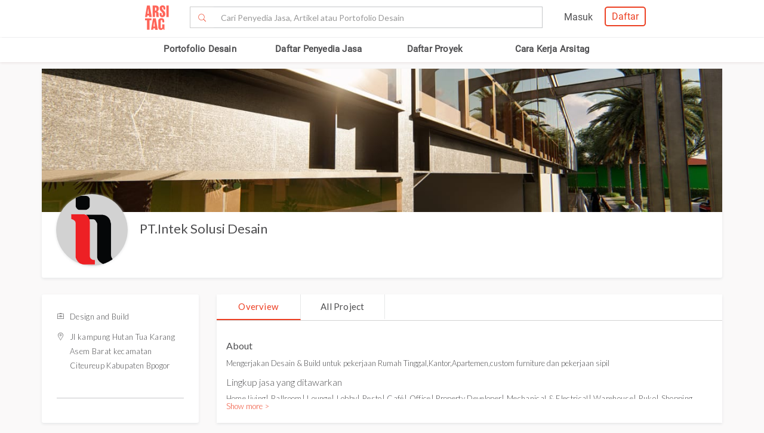

--- FILE ---
content_type: text/html; charset=UTF-8
request_url: https://www.arsitag.com/profile/ptintek-solusi-desain
body_size: 20311
content:
<!DOCTYPE html><html lang="id" prefix="og: http://ogp.me/ns#"><head><!-- Page hiding snippet (recommended)  --><!--
        <style>.async-hide { opacity: 0 !important} </style><script>(function(a,s,y,n,c,h,i,d,e){s.className+=' '+y;h.start=1*new Date;
        h.end=i=function(){s.className=s.className.replace(RegExp(' ?'+y),'')};
        (a[n]=a[n]||[]).hide=h;setTimeout(function(){i();h.end=null},c);h.timeout=c;
        })(window,document.documentElement,'async-hide','dataLayer',4000,
        {'GTM-K4XWDPZ':true});</script>
        --><title>Design and Build PT.Intek Solusi Desain</title><meta charset="utf-8"><meta name="viewport" content="width=device-width, initial-scale=1, user-scalable=0"/><meta http-equiv="X-UA-Compatible" content="IE=edge"><meta name="google-site-verification" content="zUgwlGIpObGw1352gZtAXsROZOy-2tiExqT5CwKNatI" /><meta name="google-site-verification" content="d3wAKbvAfQ82Xt-C5e3D5XFgJXLanhuo5l9rsPgRJA0" /><meta name="ahrefs-site-verification" content="83bf789fbdd65a003acb581b245725adea2d4f4e5a8ed8883cc80c4b3e6b0bb6"><meta name="robots" content="follow, index, max-snippet:-1, max-video-preview:-1, max-image-preview:large"/><meta name="p:domain_verify" content="821462d02965034caec0c173d67f96fa"/><meta name="google-adsense-account" content="ca-pub-7953749110142742"><!-- Schema.org markup for Google+ --><meta itemprop="name" content="Arsitag"><meta property="title" content="PT.Intek Solusi Desain | 7 projects | Jl kampung Hutan Tua Karang Asem Barat  kecamatan Citeureup Kabupaten Bpogor"><meta itemprop="description" content="PT.Intek Solusi Desain memiliki portofolio 7 proyek dan berdomisili di Jl kampung Hutan Tua Karang Asem Barat  kecamatan Citeureup Kabupaten Bpogor"><!-- Open Graph data --><meta property="og:url" content="https://www.arsitag.com/profile/ptintek-solusi-desain"><meta property="og:site_name" content="Arsitag"><meta property="og:title" content="PT.Intek Solusi Desain | 7 projects | Jl kampung Hutan Tua Karang Asem Barat  kecamatan Citeureup Kabupaten Bpogor"><meta property="og:description" content="PT.Intek Solusi Desain memiliki portofolio 7 proyek dan berdomisili di Jl kampung Hutan Tua Karang Asem Barat  kecamatan Citeureup Kabupaten Bpogor"><meta property="og:image" content="https://storage.googleapis.com/arsitagx-master/profile-picture/46788/6a3177a22533eb1c671e8a830b686d13-Intek%20-%20IN.png" /><meta property="og:image:url" content="https://storage.googleapis.com/arsitagx-master/profile-picture/46788/6a3177a22533eb1c671e8a830b686d13-Intek%20-%20IN.png" /><meta property="og:image:secure_url" content="https://storage.googleapis.com/arsitagx-master/profile-picture/46788/6a3177a22533eb1c671e8a830b686d13-Intek%20-%20IN.png" /><meta property="og:image:type" content="image/jpeg" /><meta property="og:image:type" content="image/jpg" /><meta property="og:image:type" content="image/png" /><meta property="og:image:width" content="960"/><meta property="og:image:height" content="600"/><!-- Twitter Card data --><meta name="twitter:card" content="summary_large_image"><meta name="twitter:site" content="@arsitag"><meta name="twitter:site:id" content="75438343"><meta name="twitter:title" content="PT.Intek Solusi Desain | 7 projects | Jl kampung Hutan Tua Karang Asem Barat  kecamatan Citeureup Kabupaten Bpogor"><meta name="twitter:creator" content="@arsitag"><meta name="twitter:image" content="https://storage.googleapis.com/arsitagx-master/profile-picture/46788/6a3177a22533eb1c671e8a830b686d13-Intek%20-%20IN.png"><link rel="canonical" href="https://www.arsitag.com/profile/ptintek-solusi-desain"/><meta name="description" content="PT.Intek Solusi Desain memiliki portofolio 7 proyek dan berdomisili di Jl kampung Hutan Tua Karang Asem Barat  kecamatan Citeureup Kabupaten Bpogor"><meta name="keywords" content="jasa arsitek, jasa interior, jasa interior design, jasa design interior, jasa interior desainer, jasa renovasi, jasa kontraktor, rumah minimalis, arsitek jakarta, arsitek indonesia, kontraktor jakarta, kontraktor indonesia"><meta name="author" content="Arsitag"><link rel="icon" href="https://www.arsitag.com/images/favicon.png" type="image/x-icon" /><link href="https://fonts.googleapis.com/css?family=Lato:100,100i,300,300i,400,400i,700,700i,900,900i|Open+Sans:300,300i,400,400i,600,600i,700,700i,800,800i" rel="stylesheet"><link rel="stylesheet" href="https://www.arsitag.com/css/arsitag.min.css?v120126v01"><link rel="stylesheet" href="https://www.arsitag.com/css/styles/master/master.css?v120126v01"><link rel="stylesheet" type="text/css" href="https://maxcdn.bootstrapcdn.com/font-awesome/4.7.0/css/font-awesome.min.css"><link rel="stylesheet" href="https://www.arsitag.com/css/wa.css?v120126v01"><style>
            .ng-cloak { display: none !important; }.real-search {margin-top: 8px}
        </style><script src="https://cdn.onesignal.com/sdks/OneSignalSDK.js" async></script><script type="text/javascript">
                var OneSignal = OneSignal || [];
                OneSignal.push(function() {
                    OneSignal.init({
                        appId: "cd8a993c-01c5-4517-b773-583547a8a24b",
                        safari_web_id: "web.onesignal.auto.5f80e2fb-b063-4ecb-90f7-0c7e45de9678",
                        notifyButton: {
                            enable: true,
                        }
                    });
                });
            </script><!-- Google Tag Manager --><script>(function(w,d,s,l,i){w[l]=w[l]||[];w[l].push({'gtm.start':
            new Date().getTime(),event:'gtm.js'});var f=d.getElementsByTagName(s)[0],
            j=d.createElement(s),dl=l!='dataLayer'?'&l='+l:'';j.async=true;j.src=
            'https://www.googletagmanager.com/gtm.js?id='+i+dl;f.parentNode.insertBefore(j,f);
            })(window,document,'script','dataLayer','GTM-W499P65');</script><!-- End Google Tag Manager --></head><header class="header"><nav id="main_nav" class="navbar navbar-default navbar-white navbar-arsitag nav-static navbar-fixed-top"><!-- Desktop --><div style="-webkit-box-shadow:0 .1px 1px 0 rgba(230,231,232,.7);-moz-box-shadow:0 .1px 1px 0 rgba(230,231,232,.7);box-shadow:0 .5px 1px 0 rgba(230,231,232,.7)"><div class="col-md-8" style="text-align:center;float:none !important;margin:auto;"><div class="row" style="text-align:center;"><!-- Mobile Menu --><!-- Desktop Menu --><div class="navbar-login col-sm-6 no-padding-right menu-hidden-xs menu-right-header" style="float:right !important;"><div class="arsitag-navbar-right pull-right"><div class="row"><div class="col-md-3"></div><div class="col-md-5 mt8 pt4 ml24"><!-- Angular login through modal--><ul class="nav navbar-nav navbar-right login-account" ng-show="isLoginTrue"><li class="dropdown"><a href="#" class="dropdown-toggle" data-toggle="dropdown" role="button" aria-haspopup="true" aria-expanded="false" style="padding:5px 8px;"><i class="icon-Profile"></i></a><div class="dropdown-menu arrow" style="margin-top: 16px;"><div class="col-xs-12 profile"><a href="https://www.arsitag.com/profile"><div class="avatar"><div class="profile-thumb" style="background:url({[{ dataProfile.login_profile_picture }]})" ng-show="dataProfile.login_profile_picture"></div><div class="profile-thumb" style="background:url(https://www.arsitag.com/images/blank-profile.png)" ng-show="!dataProfile.login_profile_picture"></div></div><div class="username capitalize" style="font-size:18px;">{[{ dataProfile.login_profile_name }]}</div></a></div><div class="col-xs-12 no-padding mt32"><ul class="list-unstyled"><li><a href="https://www.arsitag.com/profile">My Profile</a></li><li><a href="https://www.arsitag.com/profile/setting">Settings</a></li><li><a href="https://www.arsitag.com/logout">Logout</a></li></ul></div></div></li></ul></div><div class="menu-signup-login" style="line-height:normal !important;"><a href="/select-profile-type" ng-hide="isLoginTrue" style="border:2px solid #EC4023;padding:5px 10px !important;font-family:Roboto-Regular;color:#EC4023;border-radius:5px;float:right !important;">Daftar</a><a href="/login" ng-hide="isLoginTrue" style="font-family:Roboto-Regular;margin-right:20px;float:right !important;vertical-align:middle !important;line-height:36px;">Masuk</a></div></div></div></div><div class="navbar-search"><div class="navbar-header"><div id="nav-icon1" data-toggle="collapse" data-target="#bs-example-navbar-collapse-1" aria-expanded="false" role ="navigation"><span></span><span></span><span></span></div><!-- <div class = "isearch btn-main-search" role="search"><a href="#" ><i class="icon-Search-big search"></i></a></div> --><a class="navbar-brand logo" href="/" style="padding-left:15px;"><img src="https://storage.googleapis.com/arsitag-assets/ab/logo-header.svg" alt="Logo Arsitag arsitag.com portal jasa arsitek, interior design, kontraktor, renovasi rumah, dan produk bangunan"></a></div><form id="search" method="POST" action="https://www.arsitag.com/search" class="web"><div class="input-group input-group-arsitag search-box" onclick="showSearch()" style="margin-top:12px;margin-left:90px;"><span class="input-group-btn"><button class="btn btn-default submit-search" type="submit" style="border-right:0 !important;border-top-right-radius:0!important;border-bottom-right-radius:0!important;"><i class="pe-7s-search" style="margin-top: 4px;"></i></button></span><input name="tag" type="text" class="form-control submit-text" placeholder="Cari Penyedia Jasa, Artikel atau Portofolio Desain" id="arsitag_search" autocomplete="off" maxlength="100" style="border-left:0 !important;"><input name="search_type" type="hidden" id="search_type" value=""></div><div class="search-options   non-login " style="display:none"><div class="list sub-search" onclick="selectSearchType(1)"><div class="icon-box"><i class="icon-Inspirasi red"></i></div><span class="name">Cari <span class="suggest bold"></span> di list &nbsp;<span class="red"><i>Desain</i></span></span></div><div class="list sub-search" onclick="selectSearchType(2)"><div class="icon-box"><i class="icon-Artikel red"></i></div><span class="name"> Cari <span class="suggest bold"></span> di list&nbsp;  <span class="red"><i>Artikel</i></span></span></div><div class="list sub-search" onclick="selectSearchType(3)"><div class="icon-box"><i class="icon-NEW-UI-Icons_4 red" style="font-size:14px;margin-right:0;"></i></div><span class="name"> Cari <span class="suggest bold"></span> di list&nbsp;  <span class="red"><i>Produk</i></span></span></div></div></form><span class="input-group-btn mobile" onclick="showNewSearch()"><i class="pe-7s-search"></i></span></div><div class="mobile"><div id="searchMobile" class="search-mobile" style="display:none"><div class="light">Cari</div><form id="mobileSearchForm" method="POST" action="https://www.arsitag.com/search" ><div class="input-group input-group-arsitag real-search-mobile pt8 " onclick="showSearch()"><input name="tag" type="text" class="form-control" placeholder="Style, Arsitek, Desainer Interior" id="arsitag_search_mobile"></div><center><button type="submit" class="caps btn btn-arsitag-border-red btn-search-mobile mt16">cari</button></center></form><a href="" class="close-search">×</a></div></div></div></div></div><div class="container navbar-arsitag-container add-menu-bar" style="padding:10px;"><div class="row" style="text-align:center;"><div class="dropdown navbar-menu-2"><a href="/desain" class="menus dropbtn lihat-desain">Portofolio Desain</a></div><div class="dropdown navbar-menu-2"><a href="/list-professional" class="menus dropbtn ml4 cari-profesional">Daftar Penyedia Jasa</a><div class="dropdown-content dropdown-2 dropdown-menu arrow-left pro" style="left:32px;"><div class="col-xs-12 no-padding"><ul class="list-unstyled"><li><a href="https://www.arsitag.com/list-professional/jasa-arsitek/semua-lokasi">Arsitek</a></li><li><a href="https://www.arsitag.com/list-professional/jasa-interior-desainer/semua-lokasi">Desainer Interior</a></li><li><a href="https://www.arsitag.com/list-professional/jasa-kontraktor/semua-lokasi">Kontraktor</a></li><li><a href="https://www.arsitag.com/list-professional/jasa-design-and-build/semua-lokasi">Design and Build</a></li><li><a href="https://www.arsitag.com/list-professional/semua-jasa/semua-lokasi" class="red">Semua Jasa ></a></li></ul></div></div></div><div class="dropdown navbar-menu-2"><a href="/daftar-proyek/projects" class="menus dropbtn daftar-proyek">Daftar Proyek</a></div><div class="dropdown navbar-menu-2"><a href="/how-it-works/homeowner" class="menus dropbtn cara-kerja">Cara Kerja Arsitag</a></div></div></div><div class="new-search-mobile" style="display:none"><div class="white-bg"><form id="search_mobile" method="POST" action="https://www.arsitag.com/search"><div class="input-group"><span class="input-group-addon" id="basic-addon1"><i class="pe-7s-search red" style="font-size:20px"></i></span><input name="search_type" type="hidden" id="search_type_mobile" value=""><input id="searchInputMobile" name="tag" type="text" class="form-control" placeholder="Cari Penyedia Jasa, Artikel atau Portofolio Desain" aria-describedby="basic-addon1" autocomplete="off"></div></form></div><div class="search-options-mobile" style="display:none"><div class="list" onclick="selectSearchType(1, true)"><i class="icon-Inspirasi red"></i><span class="name">Cari <span class="suggest bold"></span> di list <span class="red"><i>Desain</i></span></span></div><div class="list" onclick="selectSearchType(2, true)"><i class="icon-Artikel red"></i><span class="name"> Cari <span class="suggest bold"></span> di list <span class="red"><i>Artikel</i></span></span></div><div class="list" onclick="selectSearchType(3, true)"><i class="icon-NEW-UI-Icons_4 red" style="font-size:14px;margin-right:-5px;"></i><span class="name"> Cari <span class="suggest bold"></span> di list <span class="red"><i>Produk</i></span></span></div></div><div class="new-search-mobile-overlay" style="height:100vh"></div></div><!-- Mobile --></nav></header><body><style type="text/css">
.pac-container { margin-top: -100px; }
.breadcrumb {
    font-size: 13px;
    margin-top: 9px;
    background-color: transparent !important;
    font-family: "Open Sans";
    padding-bottom: 0px;
    margin-bottom: -16px;
}

.light.desc.hideContent {
    height: 5.5em;
}

.light.red.show-more a {
    line-height: 24px;
}

@media only screen and (max-width: 767px){
    ul.breadcrumb {
        font-size: 12px !important;
        padding-left: 0px !important;
    }
    .mob-button {
        margin-top: -32px !important;
    }
}

.container-box-inqiry
{
    position: fixed;
    bottom: 0;
    right: 30px;
    width: 329px;
    height: 460px;
    box-shadow: 0 2px 4px 0 rgba(135, 135, 135, 0.5);
    -webkit-box-shadow : 0 2px 4px 0 rgba(135, 135, 135, 0.5);
    background-color: #ffffff;
    border: solid 1px #e6e7e8;
    z-index: 9999;
    font-family: "Open Sans";
}
.container-box-inqiry .professionl-info {
    padding: 12px 12px;
    border-bottom: 1px solid #e6e7e8;
    height: 71px;
}

.container-box-inqiry .professionl-info .thumb img {
    float: left;
    clear:left;
    width:46px;
    height:46px;
    object-fit: contain;
    border-radius: 50%;
    border: 1px solid #d8d8d8;
}
.container-box-inqiry .professionl-info .name {
    float:left;
    margin-left:10px;
    width: 210px;
}

.container-box-inqiry .professionl-info .name a {
    font-weight: 600;
    font-size: 16px;
    color: #4b4b4b;
}
.container-box-inqiry .professionl-info #btn-collapse {
    color: #979797;
    font-size: 18px;
    margin-top: -7px;
    margin-right: 4px;
    cursor: pointer;
}

.container-box-inqiry .form-inqiry {
    padding: 10px;
}

.container-box-inqiry .form-inqiry input{
    border: 1px solid #cdcdcd;
    border-radius: 3px;
    height: 32px;
    font-size: 14px;
}
.container-box-inqiry .form-inqiry textarea {
    border: 1px solid #cdcdcd;
    border-radius: 3px;
    font-size: 14px;
}
.pesan-anda-text {
    font-size: 14px;
    color: #4b4b4b;
    font-weight: 600;
    height: 84px;
}

.desclimer {
    font-family: "Open Sans";
    font-size: 12px;
    color: #4b4b4b;
}

.checkbox label.desclimer:before {
    border: 1px solid #cdcdcd;
}

.checkbox input#setuju {
    width: 17px;
    margin-left: 0px;
    margin-top: -5px;
    z-index: 9;
    display: block;
}

.container-box-inqiry .line {
    border-bottom: 1px solid #e6e7e8;
    margin-bottom: 5px;
}

.container-box-inqiry-collapse {
    position: fixed;
    bottom: 0;
    right: 30px;
    width: 329px;
    height: 44px;
    background-color: #ec4023;
    box-shadow: 0 -1px 4px 0 #cdcdcd;
    z-index: 9999;
    font-family: "Open Sans";
    color: #ffffff;
    border-top-right-radius: 6px;
    border-top-left-radius: 6px;
    font-size: 16px;
    padding: 10px 14px;
    cursor: pointer;
}

.sticky-box-inquiry-mobile {
    position: fixed;
    bottom: 0;
    width: 100%;
    height: 68px;
    background-color: #ffffff;
    box-shadow: 0 -2px 4px 0 #c2c2c2;
    left: 0;
    z-index: 99;
}

.sticky-box-inquiry-mobile .row-sticky {
    display: flex;
    align-items: center;
    height: 100%;
    width: 100%;
}
.sticky-box-inquiry-mobile .row-sticky a#btn-kontak-sekarang {
    margin: 0px;
}
.column-sticky {
    float: left;
    width: 50%;
    padding: 4px 12px 0px 12px;
}
.row-sticky:after {
    content: "";
    display: table;
    clear: both;
}
.br-6 {
    border-radius: 6px !important;
}
.w-100-persen {
    width: 100% !important;
}
#currentjob:before {
    border: 1px solid #e6e7e8;
}
</style><!-- Google Tag Manager (noscript) --><noscript><iframe src="https://www.googletagmanager.com/ns.html?id=GTM-W499P65"
            height="0" width="0" style="display:none;visibility:hidden"></iframe></noscript><!-- End Google Tag Manager (noscript) --><script src='https://www.google.com/recaptcha/api.js'></script><div class="body container profile-page" islogin="" idlogin = "" profileid="46788" ng-controller="profileController" google-map-api-key="AIzaSyBtaQmSMYiMj8fmStM7CA5Kp5oz9umCrB4" data-average-review="" location-coverages="[{&quot;location&quot;:&quot;Cibinong, Kec. Cibinong, Kabupaten Bogor, Jawa Barat, Indonesia&quot;,&quot;latitude&quot;:-6.4901067,&quot;longitude&quot;:106.8306951},{&quot;location&quot;:&quot;Citeureup, Kec. Citeureup, Kabupaten Bogor, Jawa Barat, Indonesia&quot;,&quot;latitude&quot;:-6.485174499999999,&quot;longitude&quot;:106.8726814},{&quot;location&quot;:&quot;Jakarta, Daerah Khusus Ibukota Jakarta, Indonesia&quot;,&quot;latitude&quot;:-6.2087634,&quot;longitude&quot;:106.845599},{&quot;location&quot;:&quot;Jakarta Barat, Kec. Kb. Jeruk, Kota Jakarta Barat, Daerah Khusus Ibukota Jakarta, Indonesia&quot;,&quot;latitude&quot;:-6.167430899999999,&quot;longitude&quot;:106.7637239},{&quot;location&quot;:&quot;Jakarta Selatan, Kota Jakarta Selatan, Daerah Khusus Ibukota Jakarta, Indonesia&quot;,&quot;latitude&quot;:-6.2614927,&quot;longitude&quot;:106.8105998},{&quot;location&quot;:&quot;Jakarta Timur, Kota Jakarta Timur, Daerah Khusus Ibukota Jakarta, Indonesia&quot;,&quot;latitude&quot;:-6.2250138,&quot;longitude&quot;:106.9004472},{&quot;location&quot;:&quot;Jakarta Utara, Jkt Utara, Daerah Khusus Ibukota Jakarta, Indonesia&quot;,&quot;latitude&quot;:-6.155405699999999,&quot;longitude&quot;:106.8926634},{&quot;location&quot;:&quot;Kota Bogor, Jawa Barat, Indonesia&quot;,&quot;latitude&quot;:-6.597146899999999,&quot;longitude&quot;:106.8060388},{&quot;location&quot;:&quot;Kota Bogor, Kp. Parung Jambu, Kota Bogor, Jawa Barat, Indonesia&quot;,&quot;latitude&quot;:-6.597146899999999,&quot;longitude&quot;:106.8060388},{&quot;location&quot;:&quot;Kec. Bogor Bar., Kota Bogor, Jawa Barat, Indonesia&quot;,&quot;latitude&quot;:-6.563991,&quot;longitude&quot;:106.7633625},{&quot;location&quot;:&quot;Kec. Bogor Sel., Kota Bogor, Jawa Barat, Indonesia&quot;,&quot;latitude&quot;:-6.6323703,&quot;longitude&quot;:106.8075977},{&quot;location&quot;:&quot;Kec. Bogor Utara, Kota Bogor, Jawa Barat, Indonesia&quot;,&quot;latitude&quot;:-6.5689517,&quot;longitude&quot;:106.8090297},{&quot;location&quot;:&quot;Kabupaten Bogor, Jawa Barat, Indonesia&quot;,&quot;latitude&quot;:-6.5517758,&quot;longitude&quot;:106.6291304},{&quot;location&quot;:&quot;Kota Depok, Jawa Barat, Indonesia&quot;,&quot;latitude&quot;:-6.4024844,&quot;longitude&quot;:106.7942405},{&quot;location&quot;:&quot;Depok, Kota Depok, Jawa Barat, Indonesia&quot;,&quot;latitude&quot;:-6.4024844,&quot;longitude&quot;:106.7942405},{&quot;location&quot;:&quot;Depok Town Square, Jl. Margonda Raya No.1, Kemiri Muka, Kecamatan Beji, Kota Depok, Jawa Barat 16424, Indonesia&quot;,&quot;latitude&quot;:-6.3725749,&quot;longitude&quot;:106.8316653},{&quot;location&quot;:&quot;Depok Timur, Abadijaya, Kec. Sukmajaya, Kota Depok, Jawa Barat, Indonesia&quot;,&quot;latitude&quot;:-6.4017142,&quot;longitude&quot;:106.8486453},{&quot;location&quot;:&quot;Tangerang, Kota Tangerang, Banten, Indonesia&quot;,&quot;latitude&quot;:-6.1701796,&quot;longitude&quot;:106.6403236},{&quot;location&quot;:&quot;Tangerang Selatan, Kota Tangerang Selatan, Banten, Indonesia&quot;,&quot;latitude&quot;:-6.2835218,&quot;longitude&quot;:106.7112933},{&quot;location&quot;:&quot;Kota Tangerang, Banten, Indonesia&quot;,&quot;latitude&quot;:-6.2023936,&quot;longitude&quot;:106.6527099},{&quot;location&quot;:&quot;Kota Bks, Jawa Barat, Indonesia&quot;,&quot;latitude&quot;:-6.273375799999999,&quot;longitude&quot;:106.9830865},{&quot;location&quot;:&quot;Kec. Bekasi Tim., Kota Bks, Jawa Barat, Indonesia&quot;,&quot;latitude&quot;:-6.2491162,&quot;longitude&quot;:107.013564},{&quot;location&quot;:&quot;Kec. Bekasi Bar., Kota Bks, Jawa Barat, Indonesia&quot;,&quot;latitude&quot;:-6.231262399999999,&quot;longitude&quot;:106.9598493},{&quot;location&quot;:&quot;Kec. Bekasi Utara, Kota Bks, Jawa Barat, Indonesia&quot;,&quot;latitude&quot;:-6.211765499999999,&quot;longitude&quot;:107.0038512},{&quot;location&quot;:&quot;Bekasi, Kota Bks, Jawa Barat, Indonesia&quot;,&quot;latitude&quot;:-6.2382699,&quot;longitude&quot;:106.9755726}]"><ul class="breadcrumb"><li><a class="red" href="/">Home</a></li><li><a class="red" href="/list-professional">Cari Penyedia Jasa 1</a></li><li class="grey">PT.Intek Solusi Desain</li></ul><div class="main-profile"><div class="cover-profile"><div class="img-cover" style="background:url(https://storage.googleapis.com/arsitagx-master/profile-cover/46788/2c19cfa74da4d8309c06b3c347035750-IMG-20190503-WA0026%20%282%29.jpg?1768977402)"></div></div><div class="row"><div class="col-md-6 info"><div class="profile-picture-background"><div class="profile-picture" style="background:url(https://storage.googleapis.com/arsitagx-master/profile-picture/46788/6a3177a22533eb1c671e8a830b686d13-Intek%20-%20IN.png?1768977402)"></div></div><div class="_info"><h1 class="name capitalize" style="margin-top:14px;font-size:22px;margin-bottom:5px;line-height:1.3;"><a href="/profile/ptintek-solusi-desain" >PT.Intek Solusi Desain</a></h1></div></div></div></div><div id="profile" class="mt16"><div class="row"><div class="col-md-3 sidebar pt8"><div class="info"><div class="contact border-bottom-grey5 mb16 pb32"><p class="light"><span class="pe-7s-portfolio mr4"></span><span id="role" class="right-label">Design and Build</span></p><p class="light"><span class="pe-7s-map-marker mr4"></span><span id="location" class="right-label">Jl kampung Hutan Tua Karang Asem Barat  kecamatan Citeureup Kabupaten Bpogor</span></p></div></div><div class="sidebar mt32 hidden-sm hidden-xs"><center><div class="" style="font-family:OpenSans-Light;margin-bottom:5px;line-height:1.3;font-size:14px;margin-top:10px;">Butuh bantuan untuk proyek Anda? Dapatkan penawaran dari penyedia jasa terpercaya!</div><a href="http://wa.link/p9gxji" class="btn btn-arsitag-red-new">Minta Penawaran</a></center><br></div></div><div class="col-md-9 pt8"><div class="profile-content"><div class="menus"><div class="menu col-md-2 col-xs-4 active" data-class="overview"><center>
                                    Overview
                                </center></div><div class="menu col-md-2 col-xs-4" data-class="list-project"><center>
                                    All Project <span ng-show="projects.num_of_project" ng-cloak>({[{ projects.num_of_project }]})</span></center></div></div><div class="content"><div id="overview" class="data overview about"><h2 style="line-height:24px;font-size:16px;margin-bottom:5px;margin-top:10px;">About</h2><div class="light desc hideContent" style="line-height: 24px;">
                                    Mengerjakan Desain &amp; Build untuk pekerjaan Rumah Tinggal,Kantor,Apartemen,custom furniture dan pekerjaan sipil

                                                                            <div style="position:relative;font-size:16px;margin-bottom:5px;line-height:1.3;margin-top:10px;" class="mt16">Lingkup jasa yang ditawarkan</div><p>Home living| Ballroom| Lounge| Lobby| Resto| Café| Office| Property Developer| Mechanical &amp; Electrical| Warehouse| Ruko| Shopping Center| Booth| Etc.| desain interior| Furniture Custom| All Interior</p><div style="position:relative;font-size:16px;margin-bottom:5px;line-height:1.3;margin-top:10px;" class="mt16">Lingkup lokasi pelayanan</div><span>Cibinong | </span><span>Citeureup | </span><span>Jakarta | </span><span>Jakarta Barat | </span><span>Jakarta Selatan | </span><span>Jakarta Timur | </span><span>Jakarta Utara | </span><span>Kota Bogor | </span><span>Kota Bogor | </span><span>Kec. Bogor Bar. | </span><span>Kec. Bogor Sel. | </span><span>Kec. Bogor Utara | </span><span>Kabupaten Bogor | </span><span>Kota Depok | </span><span>Depok | </span><span>Depok Town Square | </span><span>Depok Timur | </span><span>Tangerang | </span><span>Tangerang Selatan | </span><span>Kota Tangerang | </span><span>Kota Bks | </span><span>Kec. Bekasi Tim. | </span><span>Kec. Bekasi Bar. | </span><span>Kec. Bekasi Utara | </span><span>Bekasi | </span><div style="position:relative;font-size:16px;margin-bottom:5px;line-height:1.3;margin-top:10px;" class="mt16">Sertifikasi</div><p>Sertifikasi keterampilan kerja dan sertifikasi keahlian dari LPJK</p></div><span class="light red show-more"><a href="" class="red">Show more ></a></span></div><div id="project" class="data list-project" style="display:none"><div style="margin-top:0px;font-size:22px;margin-bottom:5px;line-height:1.3;">Projects</div></div></div></div><div class="project-overview mt16 overview"><h2 style="margin-bottom:5px;line-height:1.3;font-size:18px;margin-top:10px;"><a href="" ng-click="showAllProject()">Last Projects</a></h2><div class="row"><div class="project-list col-md-4"><a href="/project/rumah-104"><div class="cov"><div class="background" style="background:url(https://storage.googleapis.com/arsitagx-master/img-medium/46788/28549/ptintek-solusi-desain-rumah1683864301-m.jpeg)"><span class="locate">Cibinong, Kec. Cibinong, Kabupaten Bogor, Jawa Barat, Indonesia</span></div></div><div class="title"><h3 style="overflow:hidden;height:1.3em;position:relative;font-size:16px;margin-bottom:5px;line-height:1.3;margin-top:10px;">Rumah</h3><p class="grey4">3 Photos - <i>(Status: Terbangun) </i></p></div></a></div><div class="project-list col-md-4"><a href="/project/office-32"><div class="cov"><div class="background" style="background:url(https://storage.googleapis.com/arsitagx-master/img-medium/46788/28548/ptintek-solusi-desain-office1683864219-m.jpeg)"><span class="locate">Cibinong, Kec. Cibinong, Kabupaten Bogor, Jawa Barat, Indonesia</span></div></div><div class="title"><h3 style="overflow:hidden;height:1.3em;position:relative;font-size:16px;margin-bottom:5px;line-height:1.3;margin-top:10px;">Office</h3><p class="grey4">3 Photos - <i>(Status: Terbangun) </i></p></div></a></div><div class="project-list col-md-4"><a href="/project/office-halim"><div class="cov"><div class="background" style="background:url(https://storage.googleapis.com/arsitagx-master/img-medium/46788/28547/ptintek-solusi-desain-office-halim1683864082-m.jpeg)"><span class="locate">Halim Perdana Kusumah, Kec. Makasar, Kota Jakarta Timur, Daerah Khusus Ibukota Jakarta, Indonesia</span></div></div><div class="title"><h3 style="overflow:hidden;height:1.3em;position:relative;font-size:16px;margin-bottom:5px;line-height:1.3;margin-top:10px;">Office Halim</h3><p class="grey4">3 Photos - <i>(Status: Terbangun) </i></p></div></a></div><div class="project-list col-md-4"><a href="/project/rumah-paspampres-keramat-jati"><div class="cov"><div class="background" style="background:url(https://storage.googleapis.com/arsitagx-master/img-medium/46788/28546/ptintek-solusi-desain-rumah-paspampres-keramat-jati1683863752-m.jpeg)"><span class="locate">Kec. Kramat jati, Kota Jakarta Timur, Daerah Khusus Ibukota Jakarta, Indonesia</span></div></div><div class="title"><h3 style="overflow:hidden;height:1.3em;position:relative;font-size:16px;margin-bottom:5px;line-height:1.3;margin-top:10px;">Rumah Paspampres Keramat Jati</h3><p class="grey4">3 Photos - <i>(Status: Terbangun) </i></p></div></a></div><div class="project-list col-md-4"><a href="/project/coffee-shop-7"><div class="cov"><div class="background" style="background:url(https://storage.googleapis.com/arsitagx-master/img-medium/46788/28544/ptintek-solusi-desain-coffee-shop1683862101-m.jpeg)"><span class="locate">Karadenan, Kec. Cibinong, Kabupaten Bogor, Jawa Barat, Indonesia</span></div></div><div class="title"><h3 style="overflow:hidden;height:1.3em;position:relative;font-size:16px;margin-bottom:5px;line-height:1.3;margin-top:10px;">Coffee Shop</h3><p class="grey4">3 Photos - <i>(Status: Terbangun) </i></p></div></a></div><div class="project-list col-md-4"><a href="/project/kantor-4"><div class="cov"><div class="background" style="background:url(https://storage.googleapis.com/arsitagx-master/img-medium/46788/28528/ptintek-solusi-desain-kantor1683777396-m.jpeg)"><span class="locate">Cibinong, Kec. Cibinong, Kabupaten Bogor, Jawa Barat, Indonesia</span></div></div><div class="title"><h3 style="overflow:hidden;height:1.3em;position:relative;font-size:16px;margin-bottom:5px;line-height:1.3;margin-top:10px;">Kantor</h3><p class="grey4">3 Photos - <i>(Status: Terbangun) </i></p></div></a></div></div></div><div class="project-overview mt16 list-project" style="display:none"><div class="row" item-selector=".project-list" infinite-scroll='projects.nextPage()' infinite-scroll-disabled='projects.busy' preserve-order><div class="project-list col-md-4"><a href="/project/rumah-104"><div class="cov"><div class="background" style="background:url(https://storage.googleapis.com/arsitagx-master/img-medium/46788/28549/ptintek-solusi-desain-rumah1683864301-m.jpeg)"><span class="locate">Cibinong, Kec. Cibinong, Kabupaten Bogor, Jawa Barat, Indonesia</span></div></div><div class="title"><div style="overflow:hidden;height:1.3em;position:relative;font-size:16px;margin-bottom:5px;line-height:1.3;margin-top:10px;">Rumah</div><p class="grey4">3 Photos - <i>(Status: Terbangun) </i></p></div></a></div><div class="project-list col-md-4"><a href="/project/office-32"><div class="cov"><div class="background" style="background:url(https://storage.googleapis.com/arsitagx-master/img-medium/46788/28548/ptintek-solusi-desain-office1683864219-m.jpeg)"><span class="locate">Cibinong, Kec. Cibinong, Kabupaten Bogor, Jawa Barat, Indonesia</span></div></div><div class="title"><div style="overflow:hidden;height:1.3em;position:relative;font-size:16px;margin-bottom:5px;line-height:1.3;margin-top:10px;">Office</div><p class="grey4">3 Photos - <i>(Status: Terbangun) </i></p></div></a></div><div class="project-list col-md-4"><a href="/project/office-halim"><div class="cov"><div class="background" style="background:url(https://storage.googleapis.com/arsitagx-master/img-medium/46788/28547/ptintek-solusi-desain-office-halim1683864082-m.jpeg)"><span class="locate">Halim Perdana Kusumah, Kec. Makasar, Kota Jakarta Timur, Daerah Khusus Ibukota Jakarta, Indonesia</span></div></div><div class="title"><div style="overflow:hidden;height:1.3em;position:relative;font-size:16px;margin-bottom:5px;line-height:1.3;margin-top:10px;">Office Halim</div><p class="grey4">3 Photos - <i>(Status: Terbangun) </i></p></div></a></div><div class="project-list col-md-4"><a href="/project/rumah-paspampres-keramat-jati"><div class="cov"><div class="background" style="background:url(https://storage.googleapis.com/arsitagx-master/img-medium/46788/28546/ptintek-solusi-desain-rumah-paspampres-keramat-jati1683863752-m.jpeg)"><span class="locate">Kec. Kramat jati, Kota Jakarta Timur, Daerah Khusus Ibukota Jakarta, Indonesia</span></div></div><div class="title"><div style="overflow:hidden;height:1.3em;position:relative;font-size:16px;margin-bottom:5px;line-height:1.3;margin-top:10px;">Rumah Paspampres Keramat Jati</div><p class="grey4">3 Photos - <i>(Status: Terbangun) </i></p></div></a></div><div class="project-list col-md-4"><a href="/project/coffee-shop-7"><div class="cov"><div class="background" style="background:url(https://storage.googleapis.com/arsitagx-master/img-medium/46788/28544/ptintek-solusi-desain-coffee-shop1683862101-m.jpeg)"><span class="locate">Karadenan, Kec. Cibinong, Kabupaten Bogor, Jawa Barat, Indonesia</span></div></div><div class="title"><div style="overflow:hidden;height:1.3em;position:relative;font-size:16px;margin-bottom:5px;line-height:1.3;margin-top:10px;">Coffee Shop</div><p class="grey4">3 Photos - <i>(Status: Terbangun) </i></p></div></a></div><div class="project-list col-md-4"><a href="/project/kantor-4"><div class="cov"><div class="background" style="background:url(https://storage.googleapis.com/arsitagx-master/img-medium/46788/28528/ptintek-solusi-desain-kantor1683777396-m.jpeg)"><span class="locate">Cibinong, Kec. Cibinong, Kabupaten Bogor, Jawa Barat, Indonesia</span></div></div><div class="title"><div style="overflow:hidden;height:1.3em;position:relative;font-size:16px;margin-bottom:5px;line-height:1.3;margin-top:10px;">Kantor</div><p class="grey4">3 Photos - <i>(Status: Terbangun) </i></p></div></a></div><div class="project-list col-md-4" ng-repeat="project in projects.items"><a href="/project/{[{ project.slug }]}"><div class="cov"><div class="background" style="background:url({[{ project.cover_photo }]})"><span class="locate" ng-show="project.project_status == 3">{[{ project.address }]}</span></div></div><div class="title"><div style="overflow:hidden;height:1.3em;position:relative;font-size:16px;margin-bottom:5px;line-height:1.3;margin-top:10px;">{[{ project.title }]}</div><p class="grey4">{[{ project.num_photos  }]} Photos <i>{[{ project.project_status == 3 ? '- (Status: ' + project.project_status_name + ')': '' }]}</i></p></div></a></div></div></div><div class="blob-text mt32"><p class="bold">Jasa lain di Indonesia</p><p class="grey4"><a style='color: #585858; text-decoration: underline;' href="/list-professional/jasa-arsitek/semua-lokasi">Jasa Arsitek Indonesia</a>  ·                                                                                             <a style='color: #585858; text-decoration: underline;' href="/list-professional/jasa-interior-desainer/semua-lokasi">Jasa Interior Desainer Indonesia</a>  ·                                                                                             <a style='color: #585858; text-decoration: underline;' href="/list-professional/jasa-kontraktor/semua-lokasi">Jasa Kontraktor Indonesia</a>  ·                                                                                             <a style='color: #585858; text-decoration: underline;' href="/list-professional/jasa-design-and-build/semua-lokasi">Jasa Design and Build Indonesia</a></p></div></div></div></div><div class="modal fade upload-modal leads-modal" id="modal_leads" aria-labelledby="modalLabel" role="dialog" tabindex="-1"><div class="modal-dialog" role="document" style="width:350px;"><div class="modal-content"><div class="modal-header"><button type="button" class="close" data-dismiss="modal" aria-label="Close" ><span aria-hidden="true">&times;</span></button><h4 class="modal-title" id="modalLabel">Penawaran</h4></div><div class="modal-body"><div style="margin:0 10px 10px 10px;"><div style="font-size:14px;margin-bottom:5px;margin-top:10px;line-height:1.558;">Butuh bantuan untuk proyek Anda? Dapatkan penawaran dari penyedia jasa terpercaya!</div><center><a href="http://wa.link/p9gxji" class="btn btn-arsitag-red-new" target="_blank">Minta Penawaran</a></center></div></div><div class="modal-footer"><div style="display:flex;flex-direction:row;"><div id="multiplier-txt" style="display:flex;justify-content:flex-start;width:50%;"></div><div style="display:flex;justify-content:flex-end;width:50%;"><button class="btn btn-arsitag-red-new mb16 mt16"  value="Close" data-dismiss="modal" aria-label="Close" style="font-family:OpenSans;background-color:#cecaca;">Tutup</button></div></div></div></div></div></div><style type="text/css">
.pac-container {
    z-index: 9999;
}
</style><!-- Modal Questions--><div class="modal fade" id="Questions" tabindex="-1" role="dialog" aria-labelledby="arsitagQuestions"><div class="modal-dialog" role="document" style=""><div class="modal-content" style="border: 0.1px solid transparent;"><form id="form_question" name="quest" ng-hide="thankyou == true" style="border: 0.1px solid transparent; border-radius: 3px;"><div class="modal-header"><div class="modal-title" style="font-size:14px;margin-bottom:5px;margin-top:5px;line-height:1.3;" ng-hide="is_submitted">{[{ question.question == 'opening' ? '':'Jawab Pertanyaan Berikut' }]}</div><div class="modal-title" style="font-family:'Open Sans';font-size:14px;font-weight:700;margin-bottom:5px;margin-top:5px;line-height:1.3;text-align:center" ng-show="is_submitted">Mohon menunggu, data Anda sedang kami kirimkan...</div><span class="right grey4" ng-hide="is_submitted">{[{ question_index }]} of {[{ dataQuestions.questions.length }]} Answered</span></div><div class="modal-body"><div class="content animate-hide opening" ng-show="question.type == 'opening'"><center style=""><img src="https://storage.googleapis.com/arsitag-assets/logo/arsitag.png" alt="arsitag.com" loading="lazy"><p style="font-size:16px !important; "><span style="font-size:22px;">Ingin desain, bangun ataupun renovasi?</span><br><br>
                            Isi pertanyaan berikut untuk berkonsultasi gratis dengan tim Arsitag dan mendapatkan penawaran harga dari para penyedia jasa.</p><span style="color: #ff655a"><i>*Mohon isi dengan data yang benar</i></span></center></div><div class="content animate-hide opening" ng-show="question.type == 'closing'"><center><img src="https://storage.googleapis.com/arsitag-assets/logo/arsitag.png" alt="arsitag.com" loading="lazy"><p>Kami akan meminta 5 penyedia jasa yang paling sesuai untuk menghubungi Anda.</p></center></div><div class="content animate-hide card card-4" ng-show="question.type == 'role'"><div class="content-question" style=""><div class="question" style="font-size:22px;margin-bottom:5px;margin-top:20px;line-height:1.3; ">{[{ question.question }]} </div></div><div class="content-answer" style="padding-top:30px;"><section class="choose-style product-arsitag"><div class="col-md-3 col-xs-6"><label class="control control--radio card-item"><div class="card"><span class="icon-Homepage-Services-70"></span><div class="bold" style="font-size:18px;font-weight:300;margin-bottom:5px;margin-top:20px;line-height:1.3;">Jasa <br>Arsitek</div></div><input type="radio" name="budget" value="1" ng-model="answer.role"/><div class="control__indicator"></div></label></div><div class="col-md-3 col-xs-6"><label class="control control--radio card-item"><div class="card"><span class="icon-Homepage-Services-71"></span><div class="bold" style="font-size:18px;font-weight:300;margin-bottom:5px;margin-top:20px;line-height:1.3;">Jasa <br>Desainer Interior</div></div><input type="radio" name="budget" value="2" ng-model="answer.role"/><div class="control__indicator"></div></label></div><div class="col-md-3 col-xs-6"><label class="control control--radio card-item"><div class="card"><span class="icon-Homepage-Services-72"></span><div class="bold" style="font-size:18px;font-weight:300;margin-bottom:5px;margin-top:20px;line-height:1.3;">Jasa <br>Kontraktor</div></div><input type="radio" name="budget" value="3" ng-model="answer.role"/><div class="control__indicator"></div></label></div><div class="col-md-3 col-xs-6"><label class="control control--radio card-item"><div class="card"><span class="icon-Homepage-Services-73"></span><div class="bold" style="font-size:18px;font-weight:300;margin-bottom:5px;margin-top:20px;line-height:1.3;">Jasa <br>Design and Build</div></div><input type="radio" name="budget" value="5" ng-model="answer.role"/><div class="control__indicator"></div></label></div></section></div></div><div class="content animate-hide" ng-show="question.type == 'kebutuhan2'"><div class="content-question" style=""><div class="question" style="font-size:22px;margin-bottom:5px;margin-top:20px;line-height:1.3; ">{[{ question.question }]} </div></div><div class="content-answer"><span class="required-field"><i>*Wajib Diisi</i></span><ul><li><input type="radio" id="f-option" name="selector" value="Desain & Bangun" ng-model="answer.need"><label for="f-option">Desain & Bangun</label><div class="check"></div></li><li><input type="radio" id="s-option" name="selector" value="Desain Saja" ng-model="answer.need"><label for="s-option">Desain Saja</label><div class="check"><div class="inside"></div></div></li><li><input type="radio" id="g-option" name="selector" value="Bangun Saja" ng-model="answer.need"><label for="g-option">Bangun Saja</label><div class="check"><div class="inside"></div></div></li></ul></div></div><div class="content animate-hide" ng-show="question.type == 'kebutuhan-interior'"><div class="content-question" style=""><div class="question" style="font-size:22px;margin-bottom:5px;margin-top:20px;line-height:1.3; ">{[{ question.question }]} </div></div><div class="content-answer"><span class="required-field"><i>*Wajib Diisi</i></span><ul><li><input type="radio" id="option-int-1" name="selector_int" value="Desain & Bangun" ng-model="answer.need"><label for="option-int-1">Desain & Bangun</label><div class="check"></div></li><li><input type="radio" id="option-int-2" name="selector_int" value="Desain Saja" ng-model="answer.need"><label for="option-int-2">Desain Saja</label><div class="check"><div class="inside"></div></div></li></ul></div></div><div class="content animate-hide" ng-show="question.type == 'tipe_kebutuhan'"><div class="content-question" style=""><div class="question" style="font-size:22px;margin-bottom:5px;margin-top:20px;line-height:1.3; ">{[{ question.question }]} </div></div><div class="content-answer"><span class="required-field"><i>*Wajib Diisi</i></span><ul><li><input type="radio" id="f-option11" name="tipe_kebutuhan" value="Bangun Baru" ng-model="tipe_pekerjaan" required><label for="f-option11">Bangun Baru</label><div class="check"></div></li><li><input type="radio" id="f-option12" name="tipe_kebutuhan" value="Renovasi" ng-model="tipe_pekerjaan"><label for="f-option12">Renovasi</label><div class="check"><div class="inside"></div></div></li></ul></div></div><div class="content card animate-hide" ng-show="question.type == 'default'"><div class="content-question" style=""><div class="question" style="font-size:22px;margin-bottom:5px;margin-top:20px;line-height:1.3; ">{[{ question.question }]} </div></div><div class="content-answer default" style="padding-top:30px;"><section class="choose-style product-arsitag"><div class="col-md-6"><label class="control control--radio card-item"><div class="card"><div style="margin-bottom:5px;margin-top:20px;line-height:1.3;font-size:30px;" class="light red">Konsultasi gratis</div><span class="long-dash"></span><p class="light">Berikan data kebutuhan dan tim kami akan menghubungi Anda</p></div><input type="radio" name="default" value="request" ng-model="answer.default"/><div class="control__indicator"></div></label></div><div class="col-md-6"><label class="control control--radio card-item"><div class="card"><div class="light red" style="margin-bottom:5px;margin-top:20px;line-height:1.3;font-size:30px;">Temukan sendiri</div><span class="long-dash"></span><p class="light">Temukan ratusan penyedia jasa berkualitas dijaringan kami</p></div><input type="radio" name="default" value="explore" ng-model="answer.default"/><div class="control__indicator"></div></label></div></section></div></div><div class="content animate-hide" ng-show="question.type == 'tipe_bangunan'"><div class="content-question" style=""><div class="question" style="font-size:22px;margin-bottom:5px;margin-top:20px;line-height:1.3; ">{[{ question.question }]} </div></div><div class="content-answer"><span class="required-field"><i>*Wajib Diisi</i></span><select id="role" name="tipe" value="" class="ui fluid dropdown" ng-model="answer.tipe_bangunan" required><option value="">Pilih Tipe Bangunan</i></option><option value="67" class="item">Rumah</option><option value="65" class="item">Apartment</option><option value="4" class="item">Kantor</option><option value="42" class="item">Restaurant</option><option value="6" class="item">Komersial/Retail</option><option value="0" class="item">Lain-lain</option></select></div></div><div class="content animate-hide" ng-show="question.type == 'lokasi'"><div class="content-question" style=""><div class="question" style="font-size:22px;margin-bottom:5px;margin-top:20px;line-height:1.3; ">{[{ question.question }]} </div></div><div class="content-answer"><span class="required-field"><i>*Wajib Diisi, pilih salah satu lokasi yang direkomendasikan</i></span><div id="location-form" class="input-answer"><input id="lokasi" gm-places-autocomplete-upload gm-options='{"types":["geocode"],"componentRestrictions":{"country":"id"}}' class="form-control search-location" type="text" name="location" placeholder="Cari Lokasi" autocomplete="off" ng-model="locate" required></div></div></div><div class="content animate-hide" ng-show="question.type == 'budget'"><div class="content-question" style=""><div class="question" style="font-size:22px;margin-bottom:5px;margin-top:20px;line-height:1.3; ">{[{ question.question }]} </div></div><div class="content-answer" style="padding-top:30px;"><span class="required-field"><i>*Wajib Diisi</i></span><select class="ui fluid dropdown nilai  search" ng-model="nilai_project" ng-change="changeNilai()" required><option value="">Pilih Kisaran Budget Anda</i></option><option value="null,null" class="item">Belum Mengetahui</option><option value="0,10000000" class="item">Kurang dari IDR 10 juta</option><option value="10000000,25000000" class="item">IDR 10 juta - 25 juta</option><option value="26000000,50000000" class="item">IDR 26 juta - 50 juta</option><option value="51000000,75000000" class="item">IDR 51 juta - 75 juta</option><option value="76000000,100000000" class="item">IDR 76 juta - 100 juta</option><option value="101000000,250000000" class="item">IDR 101 juta - 250 juta</option><option value="251000000,500000000" class="item">IDR 251 juta - 500 juta</option><option value="501000000,750000000" class="item">IDR 501 juta - 750 juta</option><option value="751000000,1000000000" class="item">IDR 751 juta - 1 miliar</option><option value="1500000000,2000000000" class="item">IDR 1,5 miliar - 2 miliar</option><option value="2100000000,3000000000" class="item">IDR 2,1 miliar - 3 miliar</option><option value="3100000000,6000000000" class="item">IDR 3,1 miliar - 6 miliar</option><option value="6100000000,7000000000" class="item">Lebih dari IDR 6 miliar</option></select><div class="mt16" ng-show="nilaiNull == true"><select class="ui fluid dropdown nilai" ng-model="nilai_project_null" ng-change="changeNilaiNull()"><option value="">Pilih Perkiraan Budget Anda</i></option><option value="1" class="item">$ (Rendah)</option><option value="2" class="item">$$ (Standar)</option><option value="3" class="item">$$$ (Premium)</option><option value="4" class="item">$$$$ (Luxury)</option></select></div><div class="notes grey3 mt32" style="font-weight:300">
                                *Range untuk fee desain saja biasanya dikisaran 100 ribu - 600 ribu/m<sup>2</sup><br>
                                *Biaya minimum bangun baru 4.5 juta/m<sup>2</sup> (untuk kisaran daerah DKI Jakarta rumah 1 lantai dengan yang kualitas memadai dan aman)
                            </div></div></div><div class="content animate-hide" ng-show="question.type == 'room_category'"><div class="content-question" style=""><div class="question" style="font-size:22px;margin-bottom:5px;margin-top:20px;line-height:1.3; ">{[{ question.question }]} </div></div><div class="content-answer" style="padding-top:30px;"><select class="ui fluid dropdown nilai  search" multiple="" ng-model="room_category"><option value="">Pilih tipe ruangan</i></option><option value="1" class="item">Dapur</option><option value="6" class="item">Ruang Keluarga</option><option value="2" class="item">Ruang Makan</option><option value="3" class="item">Kamar Tidur</option><option value="5" class="item">Kamar Mandi</option><option value="24" class="item">Ruang Tamu</option><option value="25" class="item">Komersil atau Kantor</option></select></div></div><div class="content modal-style animate-hide" ng-show="question.type == 'style'"><div class="content-question" style=""><div class="question" style="font-size:22px;margin-bottom:5px;margin-top:20px;line-height:1.3; ">{[{ question.question }]} </div></div><div class="content-answer" style="max-height: 346px;"><div class="row"><div class="col-md-4 col-sm-4 col-xs-6" data-ng-repeat="data in dataStyle.records"><a ng-init="subscribed = true " href="javascript:void(0);" class="fg-{[{ data.name }]}" data-ng-click="changeSubscription(data.name, data.subscribe)" ><figure><img ng-src="https://www.arsitag.com/images/Style-Building/{[{ data.images }]}" alt="{[{ data.alt }]}" class="fig-{[{ data.name }]}" loading="lazy"><span class="glyphicon glyphicon-ok hide"></span></figure><p class="text-center caps">{[{ data.name }]}</p></a></div></div></div></div><div class="content animate-hide" ng-show="question.type == 'description'"><div class="content-question" style=""><div class="question" style="font-size:22px;margin-bottom:5px;margin-top:20px;line-height:1.3; ">{[{ question.question }]} </div></div><div class="content-answer"><div id="location-form" class="input-answer"><textarea class="form-control" placeholder="Contoh: Berapa banyak penghuni rumah? Kamar apa saja yang ingin Anda buat? Berapa lantai yang ingin Anda buat? Dan lain-lain." rows="7" ng-model="request_description"></textarea></div></div></div><div class="content animate-hide" ng-show="question.type == 'info_to_pro'"><div class="content-question" style=""><div class="question" style="font-size:22px;margin-bottom:5px;margin-top:20px;line-height:1.3; ">{[{ question.question }]} </div></div><div class="content-answer"><div id="location-form" class="input-answer"><textarea class="form-control" placeholder="Contoh: Saya ingin bertemu di lokasi tertentu, saya bersedia/tidak bersedia untuk membiayai transportasi & akomodasi, dan lain- lain." rows="7" ng-model="notes"></textarea></div></div></div><div class="content animate-hide" ng-show="question.type == 'profile'"><div class="content-question" style=""><div class="question" style="font-size:22px;margin-bottom:5px;margin-top:20px;line-height:1.3; ">
                                Mohon mengisi <span style="color: #ff655a"><i>kontak valid</i></span> yang dapat dihubungi oleh penyedia jasa.
                            </div></div><div class="content-answer"><span class="required-field"><i>*Wajib Diisi</i></span><div id="location-form" class="input-answer"><input type="text" class="form-control" name="nama" placeholder="Nama" ng-model="request_name" minlength="2" required><span class="error-label" ng-show="quest.nama.$invalid && !quest.nama.$pristine">Wajib diisi</span><input type="email" class="form-control mt16" name="mail" placeholder="Email" ng-model="request_email" required><span class="error-label" ng-show="quest.mail.$invalid && !quest.mail.$pristine">Wajib diisi dengan format email</span><input type="text" class="form-control mt16" name="phone" placeholder="Telepon" ng-model="request_phone" onkeypress="return isNumber(event);" maxlength="14" ng-change="changePhone()" required><span class="info-label">&nbsp;Isi dengan format telepon sebagai berikut: +6281xxx</span><span class="error-label" ng-show="quest.phone.$invalid && !quest.phone.$pristine">Wajib diisi dengan format telepon</span><label class="grey4 mt16">Dengan menekan tombol submit, saya menyetujui <a href="/syarat-dan-ketentuan" target="_blank" class="red">syarat dan ketentuan</a> dari Arsitag dan bersedia dihubungi melalui whatsapp ataupun email.</label><!-- <div class="checkbox mt16"><input id="login" type="checkbox" name="remember" value="true" ng-model="captcha" ng-change="clickCaptcha()" required><label id="currentjob" for="login" class="light grey4"> Dengan ini saya setuju dengan <a href="/syarat-dan-ketentuan" target="_blank" class="red">syarat dan ketentuan</a> dari Arsitag.</label></div> --><div style="margin-top:10px;"><div class="g-recaptcha" data-sitekey="6Lf4HfMUAAAAAMUwAwbZZ4tT7FPapS51g7ZH9Yy6"></div></div></div></div></div><div class="content animate-hide" ng-show="question.type == 'time'"><div class="content-question" style=""><div class="question" style="font-size:22px;margin-bottom:5px;margin-top:20px;line-height:1.3; ">{[{ question.question }]} </div></div><div class="content-answer"><span class="required-field"><i>*Wajib Diisi</i></span><ul><li><input type="radio" id="t-option1" name="time" value="1" ng-model="request_time" ng-change="changeDate()" required><label for="t-option1">Flexibel</label><div class="check"></div></li><li><input type="radio" id="t-option2" name="time" value="2" ng-model="request_time" ng-change="changeDate()"><label for="t-option2">Dalam 2 bulan</label><div class="check"><div class="inside"></div></div></li><li><input type="radio" id="t-option3" name="time" value="3" ng-model="request_time" ng-change="changeDate()"><label for="t-option3">2 bulan keatas</label><div class="check"><div class="inside"></div></div></li></ul></div></div><div class="content animate-hide" ng-show="question.type == 'luas'"><div class="content-question" style=""><div class="question" style="font-size:22px;margin-bottom:5px;margin-top:20px;line-height:1.3; ">{[{ question.question }]} </div></div><div class="content-answer"><span class="required-field"><i>*Wajib Diisi</i></span><div id="location-form" class="input-answer"><input id="inputLuasan" type="text" class="form-control" name="luasan" placeholder="Luas yang akan dibangun" style="height:50px;" ng-model="luasan" onkeypress="return isNumber(event);"><span class="ukuran-luas">m<sup>2</sup></span></div><ul style="margin-top:16px;"><li><input id="option-luas" type="radio" name="luas" value="tidak_mengetahui" ng-model="empty_luasan" ng-click="changeLuasan()" dipilih=""><label for="option-luas" style="font-size:16px;margin-top:6px;">Tidak Mengetahui</label><div class="check"></div></li></ul></div></div><div class="content animate-hide" ng-show="question.type == 'loan'"><div class="content-question" style=""><div class="question" style="font-size:22px;margin-bottom:5px;margin-top:20px;line-height:1.3; ">{[{ question.question }]} </div></div><div class="content-answer"><span class="required-field"><i>*Wajib Diisi</i></span><ul><li><input type="radio" id="l-option11" name="pendanaan" value="1" ng-model="need_loan" ng-change="changeLoan()" required><label for="l-option11">Ya, saya butuh</label><div class="check"></div></li><li><input type="radio" id="l-option12" name="pendanaan" value="0" ng-model="need_loan" ng-change="changeLoan()"><label for="l-option12">Tidak</label><div class="check"><div class="inside"></div></div></li></ul><div style="text-align:center;margin:20px 0;font-weight:700;font-size:16px;font-family:OpenSans;">Official Partner</div><div style="text-align:center;"><img src="https://storage.googleapis.com/arsitag-assets/assets/logo-btn.png" alt="BTN" style="width:130px;padding:10px;" loading="lazy" /></div><div style="text-align: center; margin: 20px 0; font-size: 18px; font-family: OpenSans;">Promo free biaya admin dan provisi BTN dengan ARSIpro!</div></div></div><div class="content animate-hide" ng-show="question.type == 'load'"><div class="content-answer"><center><img src="/images/loading5.gif" alt="Please wait.." style="margin-top:50px;"></center></div></div></div><div class="modal-footer"><input type="hidden" name="lat" value="{[{ autocompleteModel.getPlace().geometry.location.lat() }]}"><input type="hidden" name="lng" value="{[{ autocompleteModel.getPlace().geometry.location.lng() }]}"><a href="" ng-hide="is_submitted" class="grey5 left cancel" data-dismiss="modal" aria-label="Close" ng-click="cancelQuestion()">Cancel</a><center><p class="red" ng-show="quest.$invalid && endQuestion == true">Mohon lengkapi semua data yang wajib diisi untuk submit</p><a href="" class="btn btn-arsitag-border-red back-button" ng-click="navQuestion('prev', question.number)" ng-hide="prev==false || question_index == 1" style="line-height:1.4;min-width:80px;height:34px; margin-left: -40px; ">Back</a><a id="next" href="" class="btn btn-arsitag-red-new" ng-click="continue == false || navQuestion('next', question.number)" ng-hide="submit==true" ng-disabled="continue == false" style="height:34px;line-height:1.4;margin-top:8px;">Next</a><button type="submit" class="btn btn-arsitag-red-new submit-question" ng-click="submitQuestions()" ng-show="submit==true&&loadingSubmit!=true"  ng-disabled="quest.$invalid" style="height:34px;line-height:1.4;margin-top:8px;">Submit</button><div class="btn btn-arsitag-red-new" ng-show="loadingSubmit==true"><img src="https://www.arsitag.com/images/small-loading.gif" alt="Please wait.."></div></center></div></form><div class="thankyou modal-body" ng-show="thankyou == true"><div class="content opening"><center><img src="https://storage.googleapis.com/arsitag-assets/logo/arsitag.png" alt="arsitag.com" class="pt64"><p>Kami akan meminta 5 penyedia jasa yang paling sesuai untuk menghubungi Anda.</p></center></div></div></div></div></div><!-- Modal Register Login --><div class="modal fade modal-arsitag" id="registerLogin" tabindex="-1" role="dialog"><div class="modal-dialog" role="document"><div class="modal-content"><div class="modal-header"><button type="button" class="close" data-dismiss="modal" aria-label="Close"><span aria-hidden="true">&times;</span></button><div style="font-size:16px;margin-bottom:5px;line-height:1.3;margin-top:10px;" class="modal-title mt32"></div></div><div class="modal-body"><div class="row"><div class="col-xs-12"><p class="modal-description text-center"></p></div><form name="login"><div class="col-xs-12"><div class="alert alert-danger" ng-show="loginError"><center><a href="#" class="close" data-dismiss="alert" aria-label="close" title="close">×</a><span class="light">{[{ loginError }]}</span></center></div><div class="form-group"><input type="email" class="form-control" placeholder="Email" ng-model="signin.email"></div><div class="form-group"><input type="password" class="form-control" placeholder="Password" ng-model="signin.password"></div></div><div class="col-xs-12 text-right"><a data-toggle="modal" data-target="#forgotPass" data-dismiss="modal">Forgot your password?</a></div><div class="col-xs-12"><button type="submit" class="btn btn-full btn-arsitag-red-new" ng-click="submitLogin()" ng-hide="loadingLogin">Log In</button><a class="btn btn-arsitag-red-new btn-full" ng-show="loadingLogin"><img src="https://www.arsitag.com/images/small-loading.gif"></a></div><div class="col-xs-12"><p class="divider"><span>OR</span></p></div><div class="col-xs-12"><a ng-click="submitFacebookLogin()" ng-hide="loadingFacebookLogin" class="btn btn-lg btn-arsitag-blue capitalize btn-full"><span class="fa fa-facebook"></span>Facebook Login</a><a class="btn btn-lg btn-arsitag-blue capitalize btn-full" ng-show="loadingFacebookLogin"><img src="https://www.arsitag.com/images/small-loading.gif"></a></div><div class="col-xs-12 text-center"><p>Belum punya akun? <a data-toggle="modal" data-target="#register" data-dismiss="modal">Sign Up disini</a></p></div></form></div></div></div></div></div><!-- Modal Forgot Password --><div class="modal fade modal-arsitag" id="forgotPass" tabindex="-1" role="dialog"><div class="modal-dialog" role="document"><div class="modal-content"><div class="modal-header"><button type="button" class="close" data-dismiss="modal" aria-label="Close"><span aria-hidden="true">&times;</span></button><div style="font-family:akkurat_lightreguler;font-size:35px;color:#ED3F23;text-align:center;" class="modal-title mt32">Forgot Password</div></div><div class="modal-body mb32"><div class="row"><div class="col-xs-12"><center><p>Mohon masukan email Anda dan kami akan mengirimkan instruksi untuk mengganti kata sandi Anda.</p></center></div><div class="col-xs-12"><form name="forgot"><div class="alert alert-danger" ng-show="forgotError"><center><a href="#" class="close" data-dismiss="alert" aria-label="close" title="close">×</a><span class="light">{[{ forgotError }]}</span></center></div><div class="form-group"><input type="email" class="form-control" placeholder="Email" ng-model="forgot.email"></div></form></div><div class="col-xs-12 text-center mb32"><button type="submit" class="btn btn-arsitag-red-new btn-small" ng-hide="loadingForgot" ng-click="forgotPassword()">Send</button><a class="btn btn-arsitag-red-new" ng-show="loadingForgot"><img src="https://www.arsitag.com/images/small-loading.gif"></a></div></div></div></div></div></div><!-- Modal Register--><div class="modal fade modal-arsitag" id="register" tabindex="-1" role="dialog"><div class="modal-dialog" role="document"><div class="modal-content"><div class="modal-header"><button type="button" class="close" data-dismiss="modal" aria-label="Close"><span aria-hidden="true">&times;</span></button><div style="font-family:akkurat_lightreguler;font-size:35px;color:#ED3F23;text-align:center;" class="modal-title mt32">Register</div></div><div class="modal-body"><div class="row"><div class="col-xs-12"><p class="text-center">Bergabunglah bersama kami untuk menemukan inspirasi ataupun penyedia jasa yang tepat untuk kebutuhan Anda!</p></div><div class="col-xs-12"><div class="alert alert-danger" ng-show="registerError"><center><a href="#" class="close" data-dismiss="alert" aria-label="close" title="close">×</a><span class="light">{[{ registerError }]}</span></center></div><form id="registerForm"><div class="form-group"><input type="text" class="form-control" placeholder="Nama" ng-model="register.name"></div><div class="form-group"><input type="email" class="form-control" placeholder="Email" ng-model="register.email"></div><div class="form-group"><input type="tel" class="form-control" placeholder="Phone Number" ng-model="register.phone_mobile" onkeypress="return isNumber(event);" ng-maxlength="14"><span class="fa fa-info-circle info"></span><div class="popover_">
                                    Nomor telepon anda sangatlah penting untuk mengkomunikasikan kebutuhan anda secara lebih jelas dan cepat. Kami mengerti privasi anda dan tidak akan memberikan anda spam apapun.
                                </div></div><div class="form-group"><input id="password" name="password" type="password" class="form-control" placeholder="Password" ng-model="register.password"></div><div class="form-group"><input id="confirm_password" name="confirm_password" type="password" class="form-control" placeholder="Konfirmasi Password"></div></form></div><div class="col-xs-12"><button class="btn btn-full btn-arsitag-red-new" ng-hide="loadingRegister" ng-click="submitRegister()">Register</button><a class="btn btn-arsitag-red-new btn-full" ng-show="loadingRegister"><img src="https://www.arsitag.com/images/small-loading.gif"></a></div><div class="col-xs-12"><p class="divider"><span>OR</span></p></div><div class="col-xs-12"><button type="button" ng-click="submitFacebookRegister()" ng-hide="loadingFacebookRegister" class="btn btn-lg btn-arsitag-blue capitalize btn-full"><span class="fa fa-facebook"></span>Sign Up with Facebook</button><button type="button" class="btn btn-lg btn-arsitag-blue capitalize btn-full" ng-show="loadingFacebookRegister"><img src="https://www.arsitag.com/images/small-loading.gif"></button></div></div></div></div></div></div><!-- Success Modal Forgot Password --><div class="modal fade modal-arsitag" id="forgotPassSuccess" tabindex="-1" role="dialog"><div class="modal-dialog" role="document"><div class="modal-content"><div class="modal-header"><button type="button" class="close" data-dismiss="modal" aria-label="Close"><span aria-hidden="true">&times;</span></button><div style="font-family:akkurat_lightreguler;font-size:35px;color:#ED3F23;text-align:center;" class="modal-title mt32">Forgot Password</div></div><div class="modal-body mb32"><div class="row"><div class="col-xs-12"><center><p>Kami telah mengirimkan instruksi untuk mengganti kata sandi Anda, mohon cek email Anda.</p></center></div></div></div></div></div></div><!-- Modal Free Quote Signed --><div class="modal fade modal-arsitag" id="freeQuoteSigned" tabindex="-1" role="dialog"><div class="modal-dialog" role="document"><div class="modal-content"><div class="modal-header"><button type="button" class="close" data-dismiss="modal" aria-label="Close"><span aria-hidden="true">&times;</span></button><div class="modal-title mt32" id="myModalLabel" style="font-size:16px;margin-top:5px;font-weight:600;margin-bottom:5px;line-height:1.3;">Contact Pro</div></div><div class="modal-body"><div class="row"><div class="col-xs-12 text-center"><p>Mohon isi data dibawah ini. Data ini akan segera kami sampaikan kepada penyedia jasa yang terkait.</p></div></div><div class="row"><div class="col-xs-12"><div class="row"><div class="alert alert-danger" ng-show="quoteError"><center><a href="#" class="close" data-dismiss="alert" aria-label="close" title="close">×</a><span class="light">{[{ quoteError }]}</span></center></div></div><form name="quotation" class="form-horizontal"><div class="form-group mb32"><label for="inputKebutuhan" class="col-xs-12 col-sm-4 control-label">Kebutuhan Proyek<span class="punctuation">:</span></label><div class="col-xs-12 col-sm-8"><div class="row hidden-xs"><div class="col-xs-12 col-sm-6"><label class="radio"><input type="radio" id="inputKebutuhan" name="kebutuhan" checked="checked" ng-model="quote.kebutuhan" value="Design & Build" required /><div class="label">
                                                  Design & Build
                                                </div></label></div><div class="col-xs-12 col-sm-6"><label class="radio"><input type="radio" name="kebutuhan" ng-model="quote.kebutuhan" value="Design Only" required/><div class="label">
                                                  Design Only
                                                </div></label></div></div><div class="row visible-xs-block"><div class="col-xs-12"><select class="form-control" ng-model="quote.kebutuhan"><option>Design & Build</option><option>Design Only</option></select></div></div><p ng-show="quotation.kebutuhan.$invalid && !quotation.kebutuhan.$pristine" class="help-block">You name is required.</p></div></div><input type="hidden" name="" ng-model="quote.name" ><input type="hidden" name="" ng-model="quote.target_profile_id" value="46788"><div class="form-group"><label for="inputPhone" class="col-xs-12 col-sm-4 control-label">Nomor Telepon<span class="punctuation">:</span></label><div class="col-xs-12 col-sm-8"><input name="telepon" type="text" class="form-control" id="inputPhone" placeholder="+62 812 345 678 90" ng-model="quote.phone" onkeypress="return isNumber(event);" maxlength="14" required><p ng-show="quotation.telepon.$invalid && !quotation.telepon.$pristine" class="help-block">You phone number is required</p></div></div><div class="form-group"><label for="inputEmail3" class="col-xs-12 col-sm-4 control-label">Email<span class="punctuation">:</span></label><div class="col-xs-12 col-sm-8"><input name="email" type="email" class="form-control" id="inputEmail3" placeholder="Email" ng-model="quote.email" required><p ng-show="quotation.email.$invalid && !quotation.email.$pristine" class="help-block">Please input valid email</p></div></div><div class="form-group"><label for="inputLocation" class="col-xs-12 col-sm-4 control-label">Lokasi Proyek<span class="punctuation">:</span></label><div class="col-xs-12 col-sm-8"><input type="text" class="form-control" id="inputLocation" placeholder="(Optional)" ng-model="quote.project_address"></div></div><div class="form-group"><label for="inputBudget" class="col-xs-12 col-sm-4 control-label">Budget (IDR)<span class="punctuation">:</span></label><div class="col-xs-12 col-sm-8"><input type="text" class="form-control formatnumber" id="inputBudget" placeholder="(Optional)" ng-model="quote.budget" onkeypress="return isNumber(event);"></div></div><div class="form-group"><label for="inputNote" class="col-xs-12 col-sm-4 control-label">Catatan<span class="punctuation">:</span></label><div class="col-xs-12 col-sm-8"><textarea class="form-control" rows="4" id="inputNote" placeholder="Tuliskan pesan Anda kepada penyedia jasa" ng-model="quote.notes"></textarea></div></div></form></div></div><div class="row"><div class="col-xs-12 col-sm-5 col-sm-offset-4"><button type="submit" class="btn btn-arsitag-red-new btn-small btn-full text-center" ng-click="quotation.$invalid || sendQuote()" ng-hide="loadingQuote" ng-disabled="quotation.$invalid">Send</button><a class="btn btn-arsitag-red-new btn-full" ng-show="loadingQuote"><img src="https://www.arsitag.com/images/small-loading.gif"></a></div></div></div></div></div></div><!-- Success Modal quote --><div class="modal fade modal-arsitag" id="quoteSuccess" tabindex="-1" role="dialog"><div class="modal-dialog" role="document"><div class="modal-content"><div class="modal-header"><button type="button" class="close" data-dismiss="modal" aria-label="Close"><span aria-hidden="true">&times;</span></button><div class="modal-title mt32" id="myModalLabel" style="font-size:16px;margin-top:5px;font-weight:600;margin-bottom:5px;line-height:1.3;">Submission Complete</div></div><div class="modal-body mb32"><div class="row"><div class="col-xs-12"><center><p>Kebutuhan anda telah kami sampaikan kepada penyedia jasa yang terkait. Mohon menunggu untuk mendapatkan jawaban dari penyedia jasa. </p><button href="" class="btn btn-arsitag-red-new mt16 mb16" ng-click="finishQuote()">Selesai</button></center></div></div></div></div></div></div><!-- add review --><div class="modal fade modal-arsitag" id="addReview" tabindex="-1" role="dialog"><div class="modal-dialog" role="document"><div class="modal-content"><div class="modal-header"><button type="button" class="close" data-dismiss="modal" aria-label="Close"><span aria-hidden="true">&times;</span></button><div class="modal-title mt32" id="myModalLabel" style="font-size:16px;margin-top:5px;font-weight:600;margin-bottom:5px;line-height:1.3;">Leave a Review</div></div><div class="modal-body mb32"><div class="row"><div class="col-xs-12"><center><p>Seberapa puaskah Anda dengan pengalaman Anda terhadap Penyedia Jasa ini?</p></center></div><form name="review"><div class="col-xs-12"><center class="mb16"><span uib-rating ng-model="rev.rating" max="5" read-only="" on-hover="hoveringOver(value)" on-leave="overStar = null" aria-labelledby="default-rating" style="font-size: 40px; color: #E0472D"></span></center><div class="form-group"><input type="text" class="form-control" placeholder="Nama Pemilik Proyek" ng-model="rev.name"></div><input type="hidden" name="" ng-model="rev.target_profile_id" value="46788"><div class="form-group"><textarea class="form-control" placeholder="Jelaskan servis yang telah Anda terima, apa yang berjalan dengan baik, dan apa yang dapat ditingkatkan?" ng-model="rev.comment" rows="5"></textarea></div></div><div class="col-xs-12"><a href="" class="btn btn-full btn-arsitag-red-new" ng-click="sendReview()" ng-hide="loadingSubmitReview">Submit Review</a><a class="btn btn-arsitag-red-new btn-full" ng-show="loadingSubmitReview"><img src="https://www.arsitag.com/images/small-loading.gif"></a></div></form></div></div></div></div></div><!-- Success Modal quote --><div class="modal fade modal-arsitag" id="deleteReview" tabindex="-1" role="dialog"><div class="modal-dialog" role="document"><div class="modal-content"><div class="modal-header"><button type="button" class="close" data-dismiss="modal" aria-label="Close"><span aria-hidden="true">&times;</span></button><div class="modal-title mt32" id="myModalLabel" style="font-size:16px;margin-top:5px;font-weight:600;margin-bottom:5px;line-height:1.3;">Delete Review</div></div><div class="modal-body mb32"><div class="row"><div class="col-xs-12"><center><p>Apakah Anda yakin akan menghapus review ini?</p><br><div class="row"><div class="col-md-6"><button href="" class="btn btn-arsitag-red-new btn-full mt16 mb16" ng-click="deleteReviewConfirm(delete_review_id)" ng-hide="loadingDeleteReview">Yes</button><a class="btn btn-arsitag-red-new btn-full" ng-show="loadingDeleteReview"><img src="https://www.arsitag.com/images/small-loading.gif"></a></div><div class="col-md-6"><button href="" class="btn btn-arsitag-dark-new mt16 mb16 btn-full" data-dismiss="modal" aria-label="Close">No</button></div></div></center></div></div></div></div></div></div><div class="modal fade modal-contact-pro" id="contactPro" tabindex="-1" role="dialog"><div class="modal-dialog" role="document"><div class="modal-content"><form name="contc" ng-submit="sendContact(46788)" novalidate><div class="modal-header"><div class="profile"><div class="profile-picture-background"><div class="profile-picture" style="background:url(https://storage.googleapis.com/arsitagx-master/profile-picture/46788/6a3177a22533eb1c671e8a830b686d13-Intek%20-%20IN.png)"></div></div><div class="_info"><div class="name" style="font-size:16px;margin-top:5px;font-weight:600;margin-bottom:5px;line-height:1.3;"><a href="/profile/ptintek-solusi-desain">PT.Intek Solusi Desain</a></div><div class="rating"><span uib-rating ng-model="average_review" max="5" read-only="true" on-hover="hoveringOver(value)" on-leave="overStar = null" aria-labelledby="default-rating"></span></div></div></div><button type="button" class="close" data-dismiss="modal" aria-label="Close"><span aria-hidden="true">&times;</span></button></div><div class="modal-body"><input type="hidden" id="hd_pro_name" name="hd_pro_name" value="PT.Intek Solusi Desain" /><input type="text" name="nama" class="form-control" placeholder="Nama Anda (Wajib isi)" ng-model="contact.name" required><span class="error-label" ng-show="contc.nama.$invalid && !contc.nama.$pristine">Nama wajib diisi</span><input type="email" name="mail" class="form-control mt16" placeholder="Email Anda (Wajib isi)" ng-model="contact.email" required><span class="error-label" ng-show="contc.mail.$invalid && !contc.mail.$pristine">Email wajib diisi sesuai format</span><input type="text" name="nomor" class="form-control mt16" placeholder="Nomor Kontak Anda (Wajib isi)" ng-model="contact.phone" required onkeypress="return isNumber(event);" minlength="10" maxlength="14"><span class="error-label" ng-show="contc.nomor.$invalid && !contc.nomor.$pristine">Telepon wajib diisi</span><label class="mt16">Pesan Anda</label><textarea class="form-control" rows="4" placeholder="{[{placeholderNotes}]}" ng-model="contact.notes" ></textarea><div class="checkbox mt16"><input id="login" type="checkbox" name="remember" value="true" ng-model="captcha" ng-change="showCaptcha()" required><label id="currentjob" for="login" class="light grey4"> Dengan ini saya setuju dengan <a href="/syarat-dan-ketentuan" target="_blank" class="red">syarat dan ketentuan</a> dari Arsitag dan bersedia dihubungi melalui whatsapp ataupun email.</label></div><!-- <div class="captcha" style="display:none"><div class="g-recaptcha" data-sitekey="6LeFryoUAAAAACe3VQrDw_2EfPH-9XwAHudICoXg" data-callback="recaptchaCallback"></div></div> --><!-- <input id="captchas" type="hidden" name="" required> --></div><div class="modal-footer"><a href="" data-dismiss="modal" class="close-text grey5 left ml4" aria-label="Close" class="left grey4">Cancel</a><button id="btnSubmitContact" type="submit" class="btn btn-arsitag-red-new right" ng-disabled="contc.$invalid" ng-hide="submitForm">Kirimkan</button><button type="submit" class="btn btn-arsitag-red-new" ng-show="submitForm"><img src="/images/small-loading.gif"></button></div></form></div></div></div></div></div><!-- Success Modal quote --><div class="modal fade modal-contact-pro notification" id="contactSuccess" tabindex="-1" role="dialog"><div class="modal-dialog" role="document"><div class="modal-content"><div class="modal-body mb32"><div class="row"><div class="col-xs-12"><center><div style="font-size:16px;margin-top:5px;font-weight:600;margin-bottom:5px;line-height:1.3;">Pesan Anda telah terkirim!</div></center></div></div></div><div class="modal-footer"><center><a href="" data-dismiss="modal" aria-label="Close" class="btn btn-arsitag-red-new">Selesai</a></center></div></div></div></div></div><div id="overlay"></div><div class="row float" style="z-index:2;"><span href="#" class="scrollup scu" title="Back to top"><i class="pe-7s-angle-up"></i></span></div><footer class="new-footer"><div class="copyright"><div class="container "><div><div class="col-md-7"><ul class="footer-menu"  style="width: 800px;" ><li class=""><div class="dropdown" ><a href="/article" class="menus baca-artikel" style="padding-right:0px !important;">BACA ARTIKEL</a><div class="dropdown-content dropdown-1 dropdown-menu arrow-left article" style="margin-top: 35px;"><div class="col-xs-4 no-padding"><ul class="list-unstyled"><li><a href="https://www.arsitag.com/article/category/pengetahuan-dasar" class="red">PENGETAHUAN DASAR</a></li><li><a href="https://www.arsitag.com/article/category/legalitas">Legalitas</a></li><li><a href="https://www.arsitag.com/article/category/mencari-profesional">Mencari Penyedia Jasa</a></li><li><a href="https://www.arsitag.com/article/category/budget">Budget</a></li><li><a href="https://www.arsitag.com/article/category/tahapan-proyek">Tahapan Proyek</a></li><li><a href="https://www.arsitag.com/article/category/gaya-desain">Gaya Desain</a></li><li><a href="https://www.arsitag.com/article/category/material">Material</a></li><li><a href="https://www.arsitag.com/article/category/tipe-bangunan">Tipe Bangunan</a></li></ul></div><div class="col-xs-1"></div><div class="col-xs-3 no-padding"><ul class="list-unstyled"><li><a href="https://www.arsitag.com/article" class="red">KATEGORI LAIN</a></li><li><a href="https://www.arsitag.com/article/category/arsitektur">Arsitektur</a></li><li><a href="https://www.arsitag.com/article/category/tips-dan-trik">Tips Dan Trik</a></li><li><a href="https://www.arsitag.com/article/category/kamar-tidur">Kamar Tidur</a></li><li><a href="https://www.arsitag.com/article/category/ruang-keluarga">Ruang Keluarga</a></li><li><a href="https://www.arsitag.com/article/category/kamar-mandi">Kamar Mandi</a></li><li><a href="https://www.arsitag.com/article/category/taman">Taman</a></li><li><a href="https://www.arsitag.com/article/category/dapur">Dapur</a></li></ul></div><div class="col-xs-1"></div><div class="col-xs-3 no-padding"><ul class="list-unstyled"><li><a href="https://www.arsitag.com/article/category/panduan-dekorasi">Panduan Dekorasi</a></li><li><a href="https://www.arsitag.com/article/category/panduan-renovasi">Panduan Renovasi</a></li><li><a href="https://www.arsitag.com/article/category/ragam-inspirasi">Ragam Inspirasi</a></li><li><a href="https://www.arsitag.com/article/category/ruang-tamu">Ruang Tamu</a></li><li><a href="https://www.arsitag.com/article/category/restoran">Restoran</a></li><li><a href="https://www.arsitag.com/article/category/kantor">Kantor</a></li><li><a href="https://www.arsitag.com/article/category/produk">Produk</a></li><li><a href="https://www.arsitag.com/article/category/event">Event</a></li><li><a href="https://www.arsitag.com/article" class="red">Semua Artikel ></a></li></ul></div></div></div></li><li class="caps"><a href="/article/press-release"> Press Release </a></li><li class="caps"><a href="/media"> Media </a></li><li class="caps"><a href="javascript:void(0);" onclick="show_contact()"> Kontak </a></li><li class="caps"><a href="/syarat-dan-ketentuan"> SYARAT DAN KETENTUAN </a></li><li class="caps"><a href="/about"> TENTANG KAMI </a></li></ul></div><div class="col-md-5"><ul class="social-media right"><li><a href="https://www.facebook.com/arsitag/" target="_blank"><i class="fa fa-facebook" aria-hidden="true"></i></a></li><li><a href="https://www.instagram.com/arsitag/" target="_blank"><i class="fa fa-instagram" aria-hidden="true"></i></a></li><li><a href="https://www.linkedin.com/company/arsitag/" target="_blank"><i class="fa fa-linkedin" aria-hidden="true"></i></a></li><li><a href="https://twitter.com/arsitag" target="_blank"><i class="fa fa-twitter" aria-hidden="true"></i></a></li></ul><span class="copy">© PT Tritama Gemilang Sukses 2016 - 2026 | All rights reserved.</span></div></div></div></div></footer><div class="modal publish-notif fade" id="contact_modal" aria-labelledby="modalLabel" role="dialog" tabindex="-1" ><div class="modal-dialog" role="document" ><div class="modal-content"><div class="modal-body"><div class="contact-us" ><div class="img20 mb20"><img src="https://www.arsitag.com/images/arsitag-logo-black.png" alt="Arsitag - jasa desain bangun"></div><br><p>Jl. Mampang Prapatan 17C, Mampang Prapatan, Jakarta Selatan, 12790</p><br /><div><div><b>Informasi Kontak Layanan Pengaduan Konsumen</b></div><div>PT. TRITAMA GEMILANG SUKSES</div><div>No Telp: 0812-9001-9010</div><div>Email: customerservice@arsitag.com</div><br><div>Direktorat Jenderal Perlindungan Konsumen dan Tertib Niaga<br>Kementerian Perdagangan Republik Indonesia</div><div>WhatsApp Ditjen PKTN: 0853-1111-1010</div></div><br /><div class="social-media img10 mb32"><a href="https://www.facebook.com/arsitag" target="blank"><img src="https://www.arsitag.com/images/socmed/facebook-round.png" alt="Facebook Arsitag"></a>&nbsp;
                        <a href="https://www.instagram.com/arsitag" target="blank"><img src="https://www.arsitag.com/images/socmed/instagram-round.png" alt="Instagram Arsitag"></a></div></div></div></div></div></div><script>function show_contact(){$("#contact_modal").modal("show")}</script><script type="text/javascript">
window.google_maps_async_callback = function() {
    // add google maps async callback here
};
</script><script src="https://maps.googleapis.com/maps/api/js?key=AIzaSyBtaQmSMYiMj8fmStM7CA5Kp5oz9umCrB4&amp;libraries=places&amp;callback=google_maps_async_callback&amp;language=id-ID" defer></script><script type="text/javascript">
var add_arsitag_async_callback = function(callback_key, callback) {
    if (!callback) {
        return;
    }

    try {
        !window.arsitag_async_callbacks && (window.arsitag_async_callbacks = {});
        !(callback_key in window.arsitag_async_callbacks) && (window.arsitag_async_callbacks[callback_key] = []);
        window.arsitag_async_callbacks[callback_key].push(callback);
    } catch (e) {
        console.log(e);
    }
};
</script><script>
add_arsitag_async_callback('global', function() {

    var w = Math.max(document.documentElement.clientWidth, window.innerWidth || 0);
    if (w > 768) {
        $(window).load(function(){$("#search").submit(function(){setTimeout(function(){},200)})});
        $( ".real-search" ).click(function() {
          console.log('sd');
          $( ".real-search" ).animate({
            width: "44%",
          }, 400 );
          $(".real-search .tokenfield .token" ).show();
          $(".real-search").find('.token-more').hide();
          $(".real-search").find('.token-more-text').hide();
          $('#arsitag_search').attr("placeholder", "Cari Penyedia Jasa, Artikel atau Portofolio Desain");
        });
        $(document).keydown(function(e) {
            if (e.keyCode == 27) {
                $( ".real-search" ).animate({
                    width: "17%",
                }, 500 );
                $('#arsitag_search').attr("placeholder", "Cari Penyedia Jasa, Artikel atau Portofolio Desain");
                $( ".real-search .tokenfield .token-input" ).animate({
                    width: "17%",
                }, 500 );
                $(".search-options").hide();
                $( ".real-search .tokenfield .token" ).hide();
                $(".real-search .tokenfield").find('.token', function(){

                });
                setTimeout(function(){
                    $(".real-search .tokenfield .token" ).hide();
                }, 500);
                $(".real-search .tokenfield .token" ).hide();
                $('.real-search .tokenfield input').blur();
                if ($(".real-search .tokenfield .token").length == 1) {
                    var val = $(".real-search .tokenfield .token span.token-label").text();
                    $(".real-search").find('.token-more-text').show();
                    $(".real-search").find('.token-more-text span').text(val);
                    $(".real-search .tokenfield .token-input").removeAttr('placeholder');
                }
                else if ($(".real-search .tokenfield .token").length == 0) {
                    $(".real-search").find('.token-more-text').hide();
                }
                else {
                    $(".real-search").find('.token-more').show();
                    $(".real-search .tokenfield .token-input").removeAttr('placeholder');
                };
            }
        });
        $(document).mouseup(function (e) {
            var container = $(".real-search");
            if (container.is(e.target) == false && container.has(e.target).length == 0)
            {
                $(".real-search" ).animate({
                    width: "18%",
                }, 500 );
                $(".real-search .tokenfield .token-input" ).animate({
                    width: "18%",
                }, 500 );
                $('#arsitag_search').attr("placeholder", "Cari Penyedia Jasa, Artikel atau Portofolio Desain");
                $(".search-options").hide();
                $(".real-search .tokenfield .token" ).hide();
                if ($(".real-search .tokenfield .token").length == 1) {
                    var val = $(".real-search .tokenfield .token span.token-label").text();
                    $(".real-search").find('.token-more-text').show();
                    $(".real-search").find('.token-more-text span').text(val);
                    $(".real-search .tokenfield .token-input").removeAttr('placeholder');
                }
                else if ($(".real-search .tokenfield .token").length == 0) {
                    $(".real-search").find('.token-more-text').hide();
                }
                else {
                    $(".real-search").find('.token-more').show();
                    $(".real-search .tokenfield .token-input").removeAttr('placeholder');
                };
            }
            else {
            }
        });

        $(".real-search .tokenfield").click(function() {
            $( ".real-search" ).animate({
                width: "44%",
            }, 400 );
            $(".real-search .tokenfield .token" ).show();
            $(".real-search").find('.token-more').hide();
            $(".real-search").find('.token-more-text').hide();
        });

        $(".real-search .tokenfield .token a").click(function() {

        });

        /* $('#arsitag_search').tokenfield({
            delimiter: [',',' '],
            createTokensOnBlur: true,
        }); */

    }
    else {
        /* $('#arsitag_search_mobile').tokenfield({
            delimiter: [',',' '],
            createTokensOnBlur: true,
        }); */
    }

    $("#arsitag_search").on('change paste keyup', function() {
        var text = $(this).val();
        $('.suggest').text('"' + text + '"');
        if (!text) {
            $(".search-options").hide().delay(200);
        }

    }).change();

    $('#arsitag_search').keypress(function(){
        $( ".real-search" ).animate({
            width: "44%",
        }, 400 );
        $(".search-options").show().delay(1000);
    });

    $('.submit-text').on('focus', function() {
        $('.submit-search').addClass('search-btn-focus');
    });

    $('.submit-text').on('focusout', function() {
        $('.submit-search').removeClass('search-btn-focus');
    });

    $("#searchInputMobile").on('change paste keyup', function() {
        var text = $(this).val();
        $('.suggest').text('"' + text + '"');
        if (text == '') {
            $(".search-options-mobile").hide().delay(200);
        } else {
            $(".search-options-mobile").show().delay(1000);
        }
    }).change();

    $('#searchInputMobile').keypress(function(){
        $(".search-options-mobile").show().delay(1000);
    });

    var loc = window.location.pathname.split("/")[1];
    var loc2 = window.location.pathname.split("/")[2];

    switch(loc) {
        case 'desain':
            $('a.lihat-desain').addClass('red');
            break;
        case 'list-professional':
            $('a.cari-profesional').addClass('red');
            break;
        case 'daftar-proyek':
            $('a.daftar-proyek').addClass('red');
            break;
        case 'promo-partner':
            $('a.promo-partner').addClass('red');
            break;
        case 'how-it-works':
            $('a.cara-kerja').addClass('red');
            break;
        default:
            break;
    }

    $('#desktop_menu').find('a').each(function() {
        $(this).toggleClass('active', $(this).attr('link') == loc);
    });

    if (loc == 'article' || loc == 'sorry' || loc == 'search' || loc == "admin" || loc == 'dashboard' || loc2 == 'create') {
        $('#completed_project_profile').hide();
        $('#completed_project_profile').attr("disable","true");
    }
    else {
        $('#completed_project_profile').attr("disable","false");
    }

    window.showSearch = function() {
        $("#searchMobile").show("slow");
        $('#nav-icon1').removeClass('open');
        $('#bs1').removeClass('open');
        $('#overlay').removeClass('open');
        $('#arsitag_search_mobile-tokenfield').focus();
    }

    window.showNewSearch = function() {
        $(".new-search-mobile").slideToggle();
        $('#overlay').removeClass('open');
        $('#bs1').removeClass('open');
        $('#nav-icon1').removeClass('open');
    }

    $(".new-search-mobile-overlay").click(function(){
        $(".new-search-mobile").slideToggle();
    });

    $('#btnFly, .close-flyover').click(function() {
        $('body').toggleClass('overflow');
        $('#message1').toggleClass('in');
    });

    $(".close-search").click(function(){
        $("#searchMobile").hide("slow");
        $("body").css('overflow-y', 'scroll');
    });

    $(document).on('click', '.mega-dropdown', function(e) {
      e.stopPropagation()
    });

    // mega menu
    $(".dropdown.megamenu-fw").hover(
        function() {
            $('.dropdown-menu.megamenu-content', this).show();
            $("#desktop_menu").addClass("megamenu");
            $(".container-tab-content").css('min-height', '475px');
            $(".container-tab-content").css('height', $("ul.nav.nav-tabs").height());
        },
        function() {
            $('.dropdown-menu.megamenu-content', this).hide();
            $("#desktop_menu").removeClass("megamenu");
    });

    $("ul.nav li.dropdown div.dropdown-menu")
    .mouseleave(function() {
        $("ul.nav li.dropdown").removeClass('open');
    });


    $(".mm-tab").hover( function() {
        $('.mm-tab').parent().removeClass("active");
        $('.tab-pane').removeClass("active");
        $(this).parent().addClass("active");
        $($(this).data("tab")).addClass("active");
    });

    $(".tab").click(function() {
        var tab_id = $(this).attr("href");
        $(".nav-tabs > li").removeClass("active");
        $(this).parent().addClass("active");

        $(".tab-pane").removeClass("active");
        $(tab_id).addClass("active");
    });

    $.get('/api/v1/promotion/featured-brands-exclude-categories', function(data) {
        $("#tab-content-featured-brand").html("");
        $("#mobile-featured-brand-list").html("");
        if (data.status_code == 1 && data.data.length > 0) {
            $.each(data.data, function( index, value ) {
                var brand_url = '/brand/' + value.brand_slug;
                var brand_id = value.brand_id;
                var supplier_id = value.supplier_id;

                var brand_list_element = '<div class="col-md-6">'
                    + '<div class="megamenu-featured-brands">'
                    + '<center>'
                    + '<a class="mm-brand-click mm-featured-brand-tracker" data-supplier-id="'+supplier_id+'" data-id="'+brand_id+'" href="' + brand_url + '">'
                    + '<img src="' + value.brand_profile_picture + '" alt="Beli produk ' + value.brand_name + ' di Arsitag" class="mm-img-brand">'
                    //+ '<div class="mm-caption-img-brand">' + value.brand_name + '</div>'
                    + '</a>'
                    + '</center>'
                    + '</div>'
                    + '</div>';
                $("#tab-content-featured-brand").append($(brand_list_element));

                var mobile_brand_list_element = '<div class="col-sm-6 col-xs-6" style="padding: 5px">'
                        + '<a class="mm-brand-click mm-featured-brand-tracker" data-supplier-id="'+supplier_id+'" data-id="'+brand_id+'" href="' + brand_url + '">'
                            + '<div class="mobile-featured-brand">'
                                + '<center>'
                                    + '<img src="' + value.brand_profile_picture + '" alt="Beli produk ' + value.brand_name + ' di Arsitag">'
                                    + '<div class="caption-mobile-featured-brand">' + value.brand_name + '</div>'
                                + '</center>'
                            + '</div>'
                        + '</a>'
                    + '</div>';
                $("#mobile-featured-brand-list").append(mobile_brand_list_element);

                $("#mm-list-featured-brand").parent().show();
                $("#mm-list-featured-brand").parent().addClass("active");
                $("#tab-featured-brand").addClass("active");
                $("#mm-list-furniture").parent().removeClass("active");
                $("#tab-furniture").removeClass("active");
            });
        } else {
            $("a.view-submenu-product-parent[data-product='Featured-Brand']").parent().hide();
        }
    })

    if ($(window).width() > 1366) {
        $(".megamenu-content").css("min-width", "1170px");
        $(".container-tab-content").css("width", "1020px");
    }
    //end mega menu

    $('.mm-featured-brand-container').on('click', '.mm-brand-click', function(e) {
        var payload = {
            data_1: 'from=mega-menu',
            data_2: 'path=' + location.pathname
        };

        var url_track_click = '/api/v1/brand/log-click/' + $(this).data('id');

        $.ajax({
            url: url_track_click,
            type: "POST",
            dataType: "json",
            data: JSON.stringify(payload),
            contentType: "application/json"
        });
    });

    var mm_featured_brand_impression_sent = {};
    var mm_featured_brand_impression_to_send = {};
    var mm_featured_brand_log_timer = undefined;
    var mm_featured_brand_log_delay = 1000;

    function mm_featured_brand_tracker() {
        var trackers = $('.mm-featured-brand-container').find('.mm-featured-brand-tracker');
        var something_to_send = false;
        for(var i = 0; i < trackers.length; i++) {
            var tracker = $(trackers[i]);
            var brand_id = tracker.attr('data-id');
            var supplier_id = tracker.attr('data-supplier-id');

            if (!brand_id || brand_id in mm_featured_brand_impression_to_send || brand_id in mm_featured_brand_impression_sent ||
                !isElementVisible(tracker, true)) {
                continue;
            }

            mm_featured_brand_impression_to_send[brand_id] = {
                object_id: brand_id,
                data_1: 'from=mega-menu',
                data_2: 'path=' + location.pathname,
                target_profile_id: supplier_id
            };
            something_to_send = true;
        }

        if (!something_to_send) {
            return;
        }

        if (mm_featured_brand_log_timer) {
            clearTimeout(mm_featured_brand_log_timer);
        }
        mm_featured_brand_log_timer = setTimeout(function() {
            logging_mm_brand_tracker();
        }, mm_featured_brand_log_delay);
    }

    function logging_mm_brand_tracker() {
        var payload = [];
        for (var _key in mm_featured_brand_impression_to_send) {
            payload.push(mm_featured_brand_impression_to_send[_key]);
            mm_featured_brand_impression_sent[_key] = true;
        }
        mm_featured_brand_impression_to_send = {};

        if (payload.length == 0) {
            return;
        }

        var url_log_brand = '/api/v1/brand/log-impressions';

        $.ajax({
            method: 'POST',
            url: url_log_brand,
            data: JSON.stringify(payload),
            headers: {'Content-Type': 'application/json'}
        });
    }

    var fraction = 0.8;
    function isElementVisible(element) {
        var offset = element.offset();

        var x = offset.left, y = offset.top, w = element.width(), h = element.height(), r = x + w, //right
            b = y + h, //bottom
            visibleX, visibleY, visible;

        visibleX = Math.max(0, Math.min(w, window.pageXOffset + window.innerWidth - x, r - window.pageXOffset));
        visibleY = Math.max(0, Math.min(h, window.pageYOffset + window.innerHeight - y, b - window.pageYOffset));

        visible = visibleX * visibleY / (w * h);

        return visible > fraction;
    }

    window.addEventListener('scroll', function() {
        mm_featured_brand_tracker();
    }, false);
    window.addEventListener('resize', function() {
        mm_featured_brand_tracker();
    }, false);
    setInterval(function() {
        mm_featured_brand_tracker();
    }, 500);
    mm_featured_brand_tracker();
});
</script><script src="https://www.arsitag.com/js/built-combined.min.js?v120126v01" defer></script><script src="https://www.arsitag.com/app/min-safe/profile.min.js?v120126v01" defer></script><script type="text/javascript">
    var is_colllapse_box_inquiry = false;
    add_arsitag_async_callback('global', function() {
        $(".show-more a").on("click", function() {
            var $this = $(this);
            var $content = $this.parent().prev("div.desc");
            var linkText = $this.text().toUpperCase();

            if(linkText === "SHOW MORE >"){
                linkText = "Show less >";
                $content.switchClass("hideContent", "showContent", 300);
            } else {
                linkText = "Show more >";
                $content.switchClass("showContent", "hideContent", 300);
            };

            $this.text(linkText);
        });
        $("#registerForm").validate({
            rules: {
                password: {
                    required: true,
                    minlength: 6,
                    maxlength: 16,
                },
                confirm_password: {
                    equalTo: "#password",
                    minlength: 6,
                    maxlength: 16
                }
            },
            messages: {
                password: {
                    required: "the password is required"
                }
            }
        });
        $("#registerForm_like").validate({
            rules: {
                password: {
                    required: true,
                    minlength: 6,
                    maxlength: 16,
                },
                confirm_password: {
                    equalTo: "#password_like",
                    minlength: 6,
                    maxlength: 16
                }
            },
            messages: {
                password: {
                    required: "the password is required"
                }
            }
        });

        $('.menu').on('click', function() {
           var class_name = $(this).data('class');
           $('.menu').removeClass('active');
           $(this).addClass('active');
           $('.content .data').hide();
           $('.project-overview').hide();
           $('.' + class_name).show();
           $('.project-overview.' + class_name).show();
        });
    });
    </script><script src="https://www.arsitag.com/app/min-safe/async-callback.min.js?v120126v01" defer></script></body></html>

--- FILE ---
content_type: text/html; charset=utf-8
request_url: https://www.google.com/recaptcha/api2/anchor?ar=1&k=6Lf4HfMUAAAAAMUwAwbZZ4tT7FPapS51g7ZH9Yy6&co=aHR0cHM6Ly93d3cuYXJzaXRhZy5jb206NDQz&hl=en&v=PoyoqOPhxBO7pBk68S4YbpHZ&size=normal&anchor-ms=20000&execute-ms=30000&cb=dtwuavgcfqf
body_size: 49516
content:
<!DOCTYPE HTML><html dir="ltr" lang="en"><head><meta http-equiv="Content-Type" content="text/html; charset=UTF-8">
<meta http-equiv="X-UA-Compatible" content="IE=edge">
<title>reCAPTCHA</title>
<style type="text/css">
/* cyrillic-ext */
@font-face {
  font-family: 'Roboto';
  font-style: normal;
  font-weight: 400;
  font-stretch: 100%;
  src: url(//fonts.gstatic.com/s/roboto/v48/KFO7CnqEu92Fr1ME7kSn66aGLdTylUAMa3GUBHMdazTgWw.woff2) format('woff2');
  unicode-range: U+0460-052F, U+1C80-1C8A, U+20B4, U+2DE0-2DFF, U+A640-A69F, U+FE2E-FE2F;
}
/* cyrillic */
@font-face {
  font-family: 'Roboto';
  font-style: normal;
  font-weight: 400;
  font-stretch: 100%;
  src: url(//fonts.gstatic.com/s/roboto/v48/KFO7CnqEu92Fr1ME7kSn66aGLdTylUAMa3iUBHMdazTgWw.woff2) format('woff2');
  unicode-range: U+0301, U+0400-045F, U+0490-0491, U+04B0-04B1, U+2116;
}
/* greek-ext */
@font-face {
  font-family: 'Roboto';
  font-style: normal;
  font-weight: 400;
  font-stretch: 100%;
  src: url(//fonts.gstatic.com/s/roboto/v48/KFO7CnqEu92Fr1ME7kSn66aGLdTylUAMa3CUBHMdazTgWw.woff2) format('woff2');
  unicode-range: U+1F00-1FFF;
}
/* greek */
@font-face {
  font-family: 'Roboto';
  font-style: normal;
  font-weight: 400;
  font-stretch: 100%;
  src: url(//fonts.gstatic.com/s/roboto/v48/KFO7CnqEu92Fr1ME7kSn66aGLdTylUAMa3-UBHMdazTgWw.woff2) format('woff2');
  unicode-range: U+0370-0377, U+037A-037F, U+0384-038A, U+038C, U+038E-03A1, U+03A3-03FF;
}
/* math */
@font-face {
  font-family: 'Roboto';
  font-style: normal;
  font-weight: 400;
  font-stretch: 100%;
  src: url(//fonts.gstatic.com/s/roboto/v48/KFO7CnqEu92Fr1ME7kSn66aGLdTylUAMawCUBHMdazTgWw.woff2) format('woff2');
  unicode-range: U+0302-0303, U+0305, U+0307-0308, U+0310, U+0312, U+0315, U+031A, U+0326-0327, U+032C, U+032F-0330, U+0332-0333, U+0338, U+033A, U+0346, U+034D, U+0391-03A1, U+03A3-03A9, U+03B1-03C9, U+03D1, U+03D5-03D6, U+03F0-03F1, U+03F4-03F5, U+2016-2017, U+2034-2038, U+203C, U+2040, U+2043, U+2047, U+2050, U+2057, U+205F, U+2070-2071, U+2074-208E, U+2090-209C, U+20D0-20DC, U+20E1, U+20E5-20EF, U+2100-2112, U+2114-2115, U+2117-2121, U+2123-214F, U+2190, U+2192, U+2194-21AE, U+21B0-21E5, U+21F1-21F2, U+21F4-2211, U+2213-2214, U+2216-22FF, U+2308-230B, U+2310, U+2319, U+231C-2321, U+2336-237A, U+237C, U+2395, U+239B-23B7, U+23D0, U+23DC-23E1, U+2474-2475, U+25AF, U+25B3, U+25B7, U+25BD, U+25C1, U+25CA, U+25CC, U+25FB, U+266D-266F, U+27C0-27FF, U+2900-2AFF, U+2B0E-2B11, U+2B30-2B4C, U+2BFE, U+3030, U+FF5B, U+FF5D, U+1D400-1D7FF, U+1EE00-1EEFF;
}
/* symbols */
@font-face {
  font-family: 'Roboto';
  font-style: normal;
  font-weight: 400;
  font-stretch: 100%;
  src: url(//fonts.gstatic.com/s/roboto/v48/KFO7CnqEu92Fr1ME7kSn66aGLdTylUAMaxKUBHMdazTgWw.woff2) format('woff2');
  unicode-range: U+0001-000C, U+000E-001F, U+007F-009F, U+20DD-20E0, U+20E2-20E4, U+2150-218F, U+2190, U+2192, U+2194-2199, U+21AF, U+21E6-21F0, U+21F3, U+2218-2219, U+2299, U+22C4-22C6, U+2300-243F, U+2440-244A, U+2460-24FF, U+25A0-27BF, U+2800-28FF, U+2921-2922, U+2981, U+29BF, U+29EB, U+2B00-2BFF, U+4DC0-4DFF, U+FFF9-FFFB, U+10140-1018E, U+10190-1019C, U+101A0, U+101D0-101FD, U+102E0-102FB, U+10E60-10E7E, U+1D2C0-1D2D3, U+1D2E0-1D37F, U+1F000-1F0FF, U+1F100-1F1AD, U+1F1E6-1F1FF, U+1F30D-1F30F, U+1F315, U+1F31C, U+1F31E, U+1F320-1F32C, U+1F336, U+1F378, U+1F37D, U+1F382, U+1F393-1F39F, U+1F3A7-1F3A8, U+1F3AC-1F3AF, U+1F3C2, U+1F3C4-1F3C6, U+1F3CA-1F3CE, U+1F3D4-1F3E0, U+1F3ED, U+1F3F1-1F3F3, U+1F3F5-1F3F7, U+1F408, U+1F415, U+1F41F, U+1F426, U+1F43F, U+1F441-1F442, U+1F444, U+1F446-1F449, U+1F44C-1F44E, U+1F453, U+1F46A, U+1F47D, U+1F4A3, U+1F4B0, U+1F4B3, U+1F4B9, U+1F4BB, U+1F4BF, U+1F4C8-1F4CB, U+1F4D6, U+1F4DA, U+1F4DF, U+1F4E3-1F4E6, U+1F4EA-1F4ED, U+1F4F7, U+1F4F9-1F4FB, U+1F4FD-1F4FE, U+1F503, U+1F507-1F50B, U+1F50D, U+1F512-1F513, U+1F53E-1F54A, U+1F54F-1F5FA, U+1F610, U+1F650-1F67F, U+1F687, U+1F68D, U+1F691, U+1F694, U+1F698, U+1F6AD, U+1F6B2, U+1F6B9-1F6BA, U+1F6BC, U+1F6C6-1F6CF, U+1F6D3-1F6D7, U+1F6E0-1F6EA, U+1F6F0-1F6F3, U+1F6F7-1F6FC, U+1F700-1F7FF, U+1F800-1F80B, U+1F810-1F847, U+1F850-1F859, U+1F860-1F887, U+1F890-1F8AD, U+1F8B0-1F8BB, U+1F8C0-1F8C1, U+1F900-1F90B, U+1F93B, U+1F946, U+1F984, U+1F996, U+1F9E9, U+1FA00-1FA6F, U+1FA70-1FA7C, U+1FA80-1FA89, U+1FA8F-1FAC6, U+1FACE-1FADC, U+1FADF-1FAE9, U+1FAF0-1FAF8, U+1FB00-1FBFF;
}
/* vietnamese */
@font-face {
  font-family: 'Roboto';
  font-style: normal;
  font-weight: 400;
  font-stretch: 100%;
  src: url(//fonts.gstatic.com/s/roboto/v48/KFO7CnqEu92Fr1ME7kSn66aGLdTylUAMa3OUBHMdazTgWw.woff2) format('woff2');
  unicode-range: U+0102-0103, U+0110-0111, U+0128-0129, U+0168-0169, U+01A0-01A1, U+01AF-01B0, U+0300-0301, U+0303-0304, U+0308-0309, U+0323, U+0329, U+1EA0-1EF9, U+20AB;
}
/* latin-ext */
@font-face {
  font-family: 'Roboto';
  font-style: normal;
  font-weight: 400;
  font-stretch: 100%;
  src: url(//fonts.gstatic.com/s/roboto/v48/KFO7CnqEu92Fr1ME7kSn66aGLdTylUAMa3KUBHMdazTgWw.woff2) format('woff2');
  unicode-range: U+0100-02BA, U+02BD-02C5, U+02C7-02CC, U+02CE-02D7, U+02DD-02FF, U+0304, U+0308, U+0329, U+1D00-1DBF, U+1E00-1E9F, U+1EF2-1EFF, U+2020, U+20A0-20AB, U+20AD-20C0, U+2113, U+2C60-2C7F, U+A720-A7FF;
}
/* latin */
@font-face {
  font-family: 'Roboto';
  font-style: normal;
  font-weight: 400;
  font-stretch: 100%;
  src: url(//fonts.gstatic.com/s/roboto/v48/KFO7CnqEu92Fr1ME7kSn66aGLdTylUAMa3yUBHMdazQ.woff2) format('woff2');
  unicode-range: U+0000-00FF, U+0131, U+0152-0153, U+02BB-02BC, U+02C6, U+02DA, U+02DC, U+0304, U+0308, U+0329, U+2000-206F, U+20AC, U+2122, U+2191, U+2193, U+2212, U+2215, U+FEFF, U+FFFD;
}
/* cyrillic-ext */
@font-face {
  font-family: 'Roboto';
  font-style: normal;
  font-weight: 500;
  font-stretch: 100%;
  src: url(//fonts.gstatic.com/s/roboto/v48/KFO7CnqEu92Fr1ME7kSn66aGLdTylUAMa3GUBHMdazTgWw.woff2) format('woff2');
  unicode-range: U+0460-052F, U+1C80-1C8A, U+20B4, U+2DE0-2DFF, U+A640-A69F, U+FE2E-FE2F;
}
/* cyrillic */
@font-face {
  font-family: 'Roboto';
  font-style: normal;
  font-weight: 500;
  font-stretch: 100%;
  src: url(//fonts.gstatic.com/s/roboto/v48/KFO7CnqEu92Fr1ME7kSn66aGLdTylUAMa3iUBHMdazTgWw.woff2) format('woff2');
  unicode-range: U+0301, U+0400-045F, U+0490-0491, U+04B0-04B1, U+2116;
}
/* greek-ext */
@font-face {
  font-family: 'Roboto';
  font-style: normal;
  font-weight: 500;
  font-stretch: 100%;
  src: url(//fonts.gstatic.com/s/roboto/v48/KFO7CnqEu92Fr1ME7kSn66aGLdTylUAMa3CUBHMdazTgWw.woff2) format('woff2');
  unicode-range: U+1F00-1FFF;
}
/* greek */
@font-face {
  font-family: 'Roboto';
  font-style: normal;
  font-weight: 500;
  font-stretch: 100%;
  src: url(//fonts.gstatic.com/s/roboto/v48/KFO7CnqEu92Fr1ME7kSn66aGLdTylUAMa3-UBHMdazTgWw.woff2) format('woff2');
  unicode-range: U+0370-0377, U+037A-037F, U+0384-038A, U+038C, U+038E-03A1, U+03A3-03FF;
}
/* math */
@font-face {
  font-family: 'Roboto';
  font-style: normal;
  font-weight: 500;
  font-stretch: 100%;
  src: url(//fonts.gstatic.com/s/roboto/v48/KFO7CnqEu92Fr1ME7kSn66aGLdTylUAMawCUBHMdazTgWw.woff2) format('woff2');
  unicode-range: U+0302-0303, U+0305, U+0307-0308, U+0310, U+0312, U+0315, U+031A, U+0326-0327, U+032C, U+032F-0330, U+0332-0333, U+0338, U+033A, U+0346, U+034D, U+0391-03A1, U+03A3-03A9, U+03B1-03C9, U+03D1, U+03D5-03D6, U+03F0-03F1, U+03F4-03F5, U+2016-2017, U+2034-2038, U+203C, U+2040, U+2043, U+2047, U+2050, U+2057, U+205F, U+2070-2071, U+2074-208E, U+2090-209C, U+20D0-20DC, U+20E1, U+20E5-20EF, U+2100-2112, U+2114-2115, U+2117-2121, U+2123-214F, U+2190, U+2192, U+2194-21AE, U+21B0-21E5, U+21F1-21F2, U+21F4-2211, U+2213-2214, U+2216-22FF, U+2308-230B, U+2310, U+2319, U+231C-2321, U+2336-237A, U+237C, U+2395, U+239B-23B7, U+23D0, U+23DC-23E1, U+2474-2475, U+25AF, U+25B3, U+25B7, U+25BD, U+25C1, U+25CA, U+25CC, U+25FB, U+266D-266F, U+27C0-27FF, U+2900-2AFF, U+2B0E-2B11, U+2B30-2B4C, U+2BFE, U+3030, U+FF5B, U+FF5D, U+1D400-1D7FF, U+1EE00-1EEFF;
}
/* symbols */
@font-face {
  font-family: 'Roboto';
  font-style: normal;
  font-weight: 500;
  font-stretch: 100%;
  src: url(//fonts.gstatic.com/s/roboto/v48/KFO7CnqEu92Fr1ME7kSn66aGLdTylUAMaxKUBHMdazTgWw.woff2) format('woff2');
  unicode-range: U+0001-000C, U+000E-001F, U+007F-009F, U+20DD-20E0, U+20E2-20E4, U+2150-218F, U+2190, U+2192, U+2194-2199, U+21AF, U+21E6-21F0, U+21F3, U+2218-2219, U+2299, U+22C4-22C6, U+2300-243F, U+2440-244A, U+2460-24FF, U+25A0-27BF, U+2800-28FF, U+2921-2922, U+2981, U+29BF, U+29EB, U+2B00-2BFF, U+4DC0-4DFF, U+FFF9-FFFB, U+10140-1018E, U+10190-1019C, U+101A0, U+101D0-101FD, U+102E0-102FB, U+10E60-10E7E, U+1D2C0-1D2D3, U+1D2E0-1D37F, U+1F000-1F0FF, U+1F100-1F1AD, U+1F1E6-1F1FF, U+1F30D-1F30F, U+1F315, U+1F31C, U+1F31E, U+1F320-1F32C, U+1F336, U+1F378, U+1F37D, U+1F382, U+1F393-1F39F, U+1F3A7-1F3A8, U+1F3AC-1F3AF, U+1F3C2, U+1F3C4-1F3C6, U+1F3CA-1F3CE, U+1F3D4-1F3E0, U+1F3ED, U+1F3F1-1F3F3, U+1F3F5-1F3F7, U+1F408, U+1F415, U+1F41F, U+1F426, U+1F43F, U+1F441-1F442, U+1F444, U+1F446-1F449, U+1F44C-1F44E, U+1F453, U+1F46A, U+1F47D, U+1F4A3, U+1F4B0, U+1F4B3, U+1F4B9, U+1F4BB, U+1F4BF, U+1F4C8-1F4CB, U+1F4D6, U+1F4DA, U+1F4DF, U+1F4E3-1F4E6, U+1F4EA-1F4ED, U+1F4F7, U+1F4F9-1F4FB, U+1F4FD-1F4FE, U+1F503, U+1F507-1F50B, U+1F50D, U+1F512-1F513, U+1F53E-1F54A, U+1F54F-1F5FA, U+1F610, U+1F650-1F67F, U+1F687, U+1F68D, U+1F691, U+1F694, U+1F698, U+1F6AD, U+1F6B2, U+1F6B9-1F6BA, U+1F6BC, U+1F6C6-1F6CF, U+1F6D3-1F6D7, U+1F6E0-1F6EA, U+1F6F0-1F6F3, U+1F6F7-1F6FC, U+1F700-1F7FF, U+1F800-1F80B, U+1F810-1F847, U+1F850-1F859, U+1F860-1F887, U+1F890-1F8AD, U+1F8B0-1F8BB, U+1F8C0-1F8C1, U+1F900-1F90B, U+1F93B, U+1F946, U+1F984, U+1F996, U+1F9E9, U+1FA00-1FA6F, U+1FA70-1FA7C, U+1FA80-1FA89, U+1FA8F-1FAC6, U+1FACE-1FADC, U+1FADF-1FAE9, U+1FAF0-1FAF8, U+1FB00-1FBFF;
}
/* vietnamese */
@font-face {
  font-family: 'Roboto';
  font-style: normal;
  font-weight: 500;
  font-stretch: 100%;
  src: url(//fonts.gstatic.com/s/roboto/v48/KFO7CnqEu92Fr1ME7kSn66aGLdTylUAMa3OUBHMdazTgWw.woff2) format('woff2');
  unicode-range: U+0102-0103, U+0110-0111, U+0128-0129, U+0168-0169, U+01A0-01A1, U+01AF-01B0, U+0300-0301, U+0303-0304, U+0308-0309, U+0323, U+0329, U+1EA0-1EF9, U+20AB;
}
/* latin-ext */
@font-face {
  font-family: 'Roboto';
  font-style: normal;
  font-weight: 500;
  font-stretch: 100%;
  src: url(//fonts.gstatic.com/s/roboto/v48/KFO7CnqEu92Fr1ME7kSn66aGLdTylUAMa3KUBHMdazTgWw.woff2) format('woff2');
  unicode-range: U+0100-02BA, U+02BD-02C5, U+02C7-02CC, U+02CE-02D7, U+02DD-02FF, U+0304, U+0308, U+0329, U+1D00-1DBF, U+1E00-1E9F, U+1EF2-1EFF, U+2020, U+20A0-20AB, U+20AD-20C0, U+2113, U+2C60-2C7F, U+A720-A7FF;
}
/* latin */
@font-face {
  font-family: 'Roboto';
  font-style: normal;
  font-weight: 500;
  font-stretch: 100%;
  src: url(//fonts.gstatic.com/s/roboto/v48/KFO7CnqEu92Fr1ME7kSn66aGLdTylUAMa3yUBHMdazQ.woff2) format('woff2');
  unicode-range: U+0000-00FF, U+0131, U+0152-0153, U+02BB-02BC, U+02C6, U+02DA, U+02DC, U+0304, U+0308, U+0329, U+2000-206F, U+20AC, U+2122, U+2191, U+2193, U+2212, U+2215, U+FEFF, U+FFFD;
}
/* cyrillic-ext */
@font-face {
  font-family: 'Roboto';
  font-style: normal;
  font-weight: 900;
  font-stretch: 100%;
  src: url(//fonts.gstatic.com/s/roboto/v48/KFO7CnqEu92Fr1ME7kSn66aGLdTylUAMa3GUBHMdazTgWw.woff2) format('woff2');
  unicode-range: U+0460-052F, U+1C80-1C8A, U+20B4, U+2DE0-2DFF, U+A640-A69F, U+FE2E-FE2F;
}
/* cyrillic */
@font-face {
  font-family: 'Roboto';
  font-style: normal;
  font-weight: 900;
  font-stretch: 100%;
  src: url(//fonts.gstatic.com/s/roboto/v48/KFO7CnqEu92Fr1ME7kSn66aGLdTylUAMa3iUBHMdazTgWw.woff2) format('woff2');
  unicode-range: U+0301, U+0400-045F, U+0490-0491, U+04B0-04B1, U+2116;
}
/* greek-ext */
@font-face {
  font-family: 'Roboto';
  font-style: normal;
  font-weight: 900;
  font-stretch: 100%;
  src: url(//fonts.gstatic.com/s/roboto/v48/KFO7CnqEu92Fr1ME7kSn66aGLdTylUAMa3CUBHMdazTgWw.woff2) format('woff2');
  unicode-range: U+1F00-1FFF;
}
/* greek */
@font-face {
  font-family: 'Roboto';
  font-style: normal;
  font-weight: 900;
  font-stretch: 100%;
  src: url(//fonts.gstatic.com/s/roboto/v48/KFO7CnqEu92Fr1ME7kSn66aGLdTylUAMa3-UBHMdazTgWw.woff2) format('woff2');
  unicode-range: U+0370-0377, U+037A-037F, U+0384-038A, U+038C, U+038E-03A1, U+03A3-03FF;
}
/* math */
@font-face {
  font-family: 'Roboto';
  font-style: normal;
  font-weight: 900;
  font-stretch: 100%;
  src: url(//fonts.gstatic.com/s/roboto/v48/KFO7CnqEu92Fr1ME7kSn66aGLdTylUAMawCUBHMdazTgWw.woff2) format('woff2');
  unicode-range: U+0302-0303, U+0305, U+0307-0308, U+0310, U+0312, U+0315, U+031A, U+0326-0327, U+032C, U+032F-0330, U+0332-0333, U+0338, U+033A, U+0346, U+034D, U+0391-03A1, U+03A3-03A9, U+03B1-03C9, U+03D1, U+03D5-03D6, U+03F0-03F1, U+03F4-03F5, U+2016-2017, U+2034-2038, U+203C, U+2040, U+2043, U+2047, U+2050, U+2057, U+205F, U+2070-2071, U+2074-208E, U+2090-209C, U+20D0-20DC, U+20E1, U+20E5-20EF, U+2100-2112, U+2114-2115, U+2117-2121, U+2123-214F, U+2190, U+2192, U+2194-21AE, U+21B0-21E5, U+21F1-21F2, U+21F4-2211, U+2213-2214, U+2216-22FF, U+2308-230B, U+2310, U+2319, U+231C-2321, U+2336-237A, U+237C, U+2395, U+239B-23B7, U+23D0, U+23DC-23E1, U+2474-2475, U+25AF, U+25B3, U+25B7, U+25BD, U+25C1, U+25CA, U+25CC, U+25FB, U+266D-266F, U+27C0-27FF, U+2900-2AFF, U+2B0E-2B11, U+2B30-2B4C, U+2BFE, U+3030, U+FF5B, U+FF5D, U+1D400-1D7FF, U+1EE00-1EEFF;
}
/* symbols */
@font-face {
  font-family: 'Roboto';
  font-style: normal;
  font-weight: 900;
  font-stretch: 100%;
  src: url(//fonts.gstatic.com/s/roboto/v48/KFO7CnqEu92Fr1ME7kSn66aGLdTylUAMaxKUBHMdazTgWw.woff2) format('woff2');
  unicode-range: U+0001-000C, U+000E-001F, U+007F-009F, U+20DD-20E0, U+20E2-20E4, U+2150-218F, U+2190, U+2192, U+2194-2199, U+21AF, U+21E6-21F0, U+21F3, U+2218-2219, U+2299, U+22C4-22C6, U+2300-243F, U+2440-244A, U+2460-24FF, U+25A0-27BF, U+2800-28FF, U+2921-2922, U+2981, U+29BF, U+29EB, U+2B00-2BFF, U+4DC0-4DFF, U+FFF9-FFFB, U+10140-1018E, U+10190-1019C, U+101A0, U+101D0-101FD, U+102E0-102FB, U+10E60-10E7E, U+1D2C0-1D2D3, U+1D2E0-1D37F, U+1F000-1F0FF, U+1F100-1F1AD, U+1F1E6-1F1FF, U+1F30D-1F30F, U+1F315, U+1F31C, U+1F31E, U+1F320-1F32C, U+1F336, U+1F378, U+1F37D, U+1F382, U+1F393-1F39F, U+1F3A7-1F3A8, U+1F3AC-1F3AF, U+1F3C2, U+1F3C4-1F3C6, U+1F3CA-1F3CE, U+1F3D4-1F3E0, U+1F3ED, U+1F3F1-1F3F3, U+1F3F5-1F3F7, U+1F408, U+1F415, U+1F41F, U+1F426, U+1F43F, U+1F441-1F442, U+1F444, U+1F446-1F449, U+1F44C-1F44E, U+1F453, U+1F46A, U+1F47D, U+1F4A3, U+1F4B0, U+1F4B3, U+1F4B9, U+1F4BB, U+1F4BF, U+1F4C8-1F4CB, U+1F4D6, U+1F4DA, U+1F4DF, U+1F4E3-1F4E6, U+1F4EA-1F4ED, U+1F4F7, U+1F4F9-1F4FB, U+1F4FD-1F4FE, U+1F503, U+1F507-1F50B, U+1F50D, U+1F512-1F513, U+1F53E-1F54A, U+1F54F-1F5FA, U+1F610, U+1F650-1F67F, U+1F687, U+1F68D, U+1F691, U+1F694, U+1F698, U+1F6AD, U+1F6B2, U+1F6B9-1F6BA, U+1F6BC, U+1F6C6-1F6CF, U+1F6D3-1F6D7, U+1F6E0-1F6EA, U+1F6F0-1F6F3, U+1F6F7-1F6FC, U+1F700-1F7FF, U+1F800-1F80B, U+1F810-1F847, U+1F850-1F859, U+1F860-1F887, U+1F890-1F8AD, U+1F8B0-1F8BB, U+1F8C0-1F8C1, U+1F900-1F90B, U+1F93B, U+1F946, U+1F984, U+1F996, U+1F9E9, U+1FA00-1FA6F, U+1FA70-1FA7C, U+1FA80-1FA89, U+1FA8F-1FAC6, U+1FACE-1FADC, U+1FADF-1FAE9, U+1FAF0-1FAF8, U+1FB00-1FBFF;
}
/* vietnamese */
@font-face {
  font-family: 'Roboto';
  font-style: normal;
  font-weight: 900;
  font-stretch: 100%;
  src: url(//fonts.gstatic.com/s/roboto/v48/KFO7CnqEu92Fr1ME7kSn66aGLdTylUAMa3OUBHMdazTgWw.woff2) format('woff2');
  unicode-range: U+0102-0103, U+0110-0111, U+0128-0129, U+0168-0169, U+01A0-01A1, U+01AF-01B0, U+0300-0301, U+0303-0304, U+0308-0309, U+0323, U+0329, U+1EA0-1EF9, U+20AB;
}
/* latin-ext */
@font-face {
  font-family: 'Roboto';
  font-style: normal;
  font-weight: 900;
  font-stretch: 100%;
  src: url(//fonts.gstatic.com/s/roboto/v48/KFO7CnqEu92Fr1ME7kSn66aGLdTylUAMa3KUBHMdazTgWw.woff2) format('woff2');
  unicode-range: U+0100-02BA, U+02BD-02C5, U+02C7-02CC, U+02CE-02D7, U+02DD-02FF, U+0304, U+0308, U+0329, U+1D00-1DBF, U+1E00-1E9F, U+1EF2-1EFF, U+2020, U+20A0-20AB, U+20AD-20C0, U+2113, U+2C60-2C7F, U+A720-A7FF;
}
/* latin */
@font-face {
  font-family: 'Roboto';
  font-style: normal;
  font-weight: 900;
  font-stretch: 100%;
  src: url(//fonts.gstatic.com/s/roboto/v48/KFO7CnqEu92Fr1ME7kSn66aGLdTylUAMa3yUBHMdazQ.woff2) format('woff2');
  unicode-range: U+0000-00FF, U+0131, U+0152-0153, U+02BB-02BC, U+02C6, U+02DA, U+02DC, U+0304, U+0308, U+0329, U+2000-206F, U+20AC, U+2122, U+2191, U+2193, U+2212, U+2215, U+FEFF, U+FFFD;
}

</style>
<link rel="stylesheet" type="text/css" href="https://www.gstatic.com/recaptcha/releases/PoyoqOPhxBO7pBk68S4YbpHZ/styles__ltr.css">
<script nonce="UM-Ag6jHW9v4nxt2ak4-rA" type="text/javascript">window['__recaptcha_api'] = 'https://www.google.com/recaptcha/api2/';</script>
<script type="text/javascript" src="https://www.gstatic.com/recaptcha/releases/PoyoqOPhxBO7pBk68S4YbpHZ/recaptcha__en.js" nonce="UM-Ag6jHW9v4nxt2ak4-rA">
      
    </script></head>
<body><div id="rc-anchor-alert" class="rc-anchor-alert"></div>
<input type="hidden" id="recaptcha-token" value="[base64]">
<script type="text/javascript" nonce="UM-Ag6jHW9v4nxt2ak4-rA">
      recaptcha.anchor.Main.init("[\x22ainput\x22,[\x22bgdata\x22,\x22\x22,\[base64]/[base64]/[base64]/bmV3IHJbeF0oY1swXSk6RT09Mj9uZXcgclt4XShjWzBdLGNbMV0pOkU9PTM/bmV3IHJbeF0oY1swXSxjWzFdLGNbMl0pOkU9PTQ/[base64]/[base64]/[base64]/[base64]/[base64]/[base64]/[base64]/[base64]\x22,\[base64]\x22,\x22w7svw4BVDcOuGirDpnfDhMOmw6IDw50Vw4A4w4ofVxZFA8K9GMKbwpUNGl7DpxLDicOVQ18fEsK+JWZmw4sgw4HDicOqw6rCk8K0BMK+ZMOKX03DvcK2J8KQw7LCncOSPMOlwqXCl3/DuW/DrSbDkCo5LcKYB8O1SD3DgcKLH1wbw4zCgj7CjmkowpXDvMKcw4Agwq3CuMOyOcKKNMKUEsOGwrMTET7CqUF9Yg7CtMOsahE8L8KDwosqwpklQcO2w6BXw710woJTVcOFK8K8w7NERTZuw5xXwoHCucO6W8OjZT/CtMOUw5dDw6/[base64]/[base64]/DuR/CsHUyFVXDgcK2OcOOSy/DrFZAKcKVwrdsMgnCjAZLw5p1w4rCncO5wqh5XWzCuw/CvSgrw63Dkj0fwoXDm19MwqXCjUlFw7LCnCs2woYXw5c6wo0Lw51Gw4YhIcK2wojDv0XCjMOAI8KEUMKIwrzCgSh7SSENY8KDw4TCpcOGHMKGwolYwoARIAJaworCuXQAw7fCmAZcw7vCpEFLw5EHw57DlgUQwpcZw6TChcKXbnzDthZPacOad8KLwo3CvsO2dgs/HMOhw67CoyPDlcKaw63DnMO7d8KKFS0UYQgfw47Cn194w4/DusKIwphqwoY5wrjCogTCgcORVsKawoNoewUWFsO8wosJw5jCpMOGwox0AsKVG8OhSmfDrMKWw7zDlyPCo8KdRsOlYsOQKFdXdD4dwo5ew7xyw7fDtTjCvxkmN8OIdzjDkGEXVcOew6PChEhgwqnClxdfb1bCkm3DoipBw5VJCMOIYjJsw4cnJAlkwq/[base64]/DnRvCsnlgWh8Ww6zDj8O0REjDnltySENaQ8OUwpvDm0pJw7YBw44Fw4EOwq3CqcKsGg3DvcKjw4guwqTCq3s8w4tnLEwiZmDCn0fCv3cRw6MMdsOMKAwzw5XCosKHwrvDlBc3MsOHw51mZHYEwrXCkcKhwq/DqsOuw6HCk8OdwoTDoMKZfEVXwpvCryl1fwPDiMOfAMKzw4PDs8Okwr8Mw4XClMKEwovCt8OCK0zCuwVJw5rCkn7Cgm3DuMOQw6cUfcK/[base64]/DksKuw7HCvsKpLlzCt2sHUcONwo/DqcOrwqRqLyxoOzrClRFjwqvCrwY4w4/ClsOSw7vCm8O4wrbCgU/Dq8O4w6PCuWjCtEPCvcKeDxZnwpBiVjfDvMOgw43ClQfDhEbDvMK5Pwgcwrwyw5gVbAAJIVoJLjd/UMOyKcOxW8O8wpLDvTXDgsOzw6MPNz5wK0TCt0oiw7vCncOhw7nCtlVyworDsTVnw4vCnCNCw74yWcOawqVsHMOqw7Q1HS8uw5rDpkheH08Nc8KOw7ZiHg1oGsK0TSrDs8KyBUnCh8KVB8KFBAPDmMKqw5VDGsK/w4xSwpzDolxsw6PCtVrDqVzCu8Kow7zCjWxIJsOcwoQsWAHClcKSP3Ynw6M+HcOnaR5jCMOQwoFyC8Oyw4TCnWHDq8K4w593w79kC8Omw6IaL1sYVTdPw6oXWTHDvlUpw7TDksKkeGwLbMKbOsKMPyBuwoDCpnlQTDpPEcKnwqbDmigGwpR/w4JjEmLDmHbCmMK9CMKMwrHDscO9wqHDu8OrODvCtMKfcBjCqMOHwpJowo/Du8KWwppTbMOjwq9fwp8Swq/DqiMpw5RgaMO/wqYgGMO5w5LChMO0w7I1wq7DvsOZfsKxw6Fuwo/CkAEnJcOiw6A4w4fCqFPCsEvDgB8pwp90RHfCklnDiwg8wq3DqMO3RDxew6FCBWfCl8ODw5XCsSfDigHCswvDocOjwolfw545w5nCllrCjMKgW8K5w7A+aFdOw4kowpJ7eW94UsKpw79awo/DhCEVwo/CjVjCt2rDpnFvwoPCjMKqw5fCgykEwqZJw55MScOhwo3Cg8O4wprCl8KfXmguwobClsKAWCbDisOMw68Dw4zDt8Kyw7dkSH/DiMK/NSfCtsKuwpteTzp6w5FoEsOVw7DClsOMAXQuwrIweMO0wocuWi5mw6U6YmvDicO6fFTDojAyXcKNw6nCoMOfw5vCu8Oiw692worDh8KQwppkw6nDk8OVwoHCg8OXUDUTw6bCjsKiw5PDgzNMClhDwozDsMOqPSzCt1XDhcKre1/[base64]/w6zDk3QSw4hLwpQOw7rDvmAkL8OjwqTCkQsYw5fCsR/[base64]/Dr8OqZ8Oeanc9MyI6Z8OCwprCuD9aw4zCoEnDsxDCoC4sw6TDv8KRw7h1BHUmwpPCl17DlsKtIUMvw7B1YMKZw6Etwq1xw7rDl0/DiWxxw5o4wppJw4XDnMORwqzDicKOw4o4NsKIw4zCmCHDmcO8RFzCpFDClMOtAwjCssKnZFvCmMOYwrsMIik2wq/[base64]/CpEfDpGnDhcOxSHEaw43CgADCkQLDr8Kyw7HCocKYw7VNwrRSADrDom5twrzCgMKrE8OKwo3CmsK7wrQCWcOVQ8KBwqZdw6U+VhkiHBTDkMKZwonDvQDCqknDuFHCj2YJdmQwaSrCmMKjZmInw7TCrsKgwqFoJsOqwpxISC/CgX4vw5nClcOMw7DDpFwOYg7Dki16wq8LOsOCwp7ClijDkcOQwrM1wpE6w5pDw5Arwp7DusO8w5vCocO0I8K9w4Fqw4nCvChacMO8IMOVw7zDq8KrwrHDuMKPQMK/w4nCpTVuwoVnwol5ZgnDv3LDhwJoaANVw6ZlFsORC8KAw49rN8KJLsO1ZF43w7TDq8Kvw53DlRzCuU/[base64]/[base64]/CrcKaw6jDqmdGw7p0wqTCi3t1wq3Du3bDosK6w4hTwo3DsMOgwpEnUsOpJcOzwq3DnMKTwqg2CHo+wotTw73CjXnCkmEyHjw0ZC/CusKjDcOmwq9VNMKUZsKSY295JMOhdgIewp1gwoUzYsKtU8OtwqXCpybCpyYsIcKQw6nDpBwcesKIEMOUc30cw5/Di8OYMm/DpMKaw5IYWTbDicKQw7FFdcKMdBPCkU5Ww5Frw4bDgMKFRMKuwqnCjMKdwpPChG9uw7bCmMKaBxbDvMOpw79SecKFGh8BOMOCdMOqwp/DrTEUYsKVNMO1w4HDhwHCq8O6R8Olfi3ClMKYIMK3wog1QCc+QcKZPcOVw5bCksK2wq9PJsKresOYw4BYw4PDhMKcBXzDkTgQwrNHP1xxw4TDlgDCo8OtUUViwpMPSXPDicOBw7/Cg8OLwpnDhMKowpDDvHUiw7jCly7DocK0wrlFWAPDu8KZwoTCqcK/w6FNwoHDhjwOcmrDny3CiHsMSF7DjgoPw5DCpSEsN8O4ADhtQcKAw4PDosOew7fDnm8RWMKiJ8KdEcO+w5cDAcKQBsK5wo7DskzCocKPwrliwp7DtiQzAFLCscO9wr9AI2Elw7p/w44kUMK1woTCkXsJwqYbPjzDt8Kgw6l8w57DnMKfYMKXSzR0ISZwc8O1woHCk8OsUhBkw7kAw5HDqcOOw6gtw7PCqyAuw4nDqDHCqGPCjMKJwoUkwr7Ct8OBwp0gw6fDm8OBw6rDt8OfUcOpAzvDsFcRwpDDhsKWwp9lwq/[base64]/Dh13Co8Oaw6bDlWfDjUnCs8KAFsKewpgeShUKwoUSFh0jw5XChsKZw5HDksKEwr3DvsKHwqFze8O3w5zCksOww7AmVSbDm3s+G1Mgw6IPw4NFwo/CvFfDvm4QEQ/DscOqUEzCqRTDpcK2IwjCm8KBwrXChsKnPRlJKX82CsOLw5VIKiXCn2Bxw6fDg2Fww6owwobDjMO1J8O1w63Di8KuJFnCssO/[base64]/CszorwqrCuMKKwrfCsMKBwoA2ZcOGXsO/[base64]/FMOjXQ7CvUYqwpfChsKbwrkHcCDDrcKsPsKIGnTCihHDk8K3ZjVBGhzDo8OAwrUrwpoDOMKKCsODwqfCgcKqY0VOwqZaVsOKGcKVw63Du0VgdcOuwrttOVsaTsO9wp3CiVfDhsKVw4HDosOtwqzCqMO/[base64]/[base64]/CicKqMDdbw6ZQwqAFIThWY8K2TRbDr8OLw7rCucKbwpfCksObwrfDpyrCtMOoUA7CuTkbPmVaw6XDpcKHOMOCKMKwNn3DjMKfw5MDbMKmJURqVsK2bMKmTx/Ct1/Dg8ONwrvDgMOyV8O4wo7DmcKcw4vDtE4dw5cFw7QwPGM1fVtxwrrDjWfCmV/[base64]/[base64]/Ch8KbCMKxwonCv8KTK3vCiXzDj8K6w7vDlsK3YsOzNXfCqcK+wr7DoV/CvsO5Pk3CpcKNbBozw79uw7rDqUPDtmrDo8KWw782PHfCrn/[base64]/DtsKUEw7ClsO/c27Cn8OgEDnDhVXDlG3Dv13CtMKGw7J9w6/[base64]/wrjDqcK5F8O/ecKuwpFPMhrCusK1f8KDdMKKY30Gwpobw60jRsKkwqPCgsK6w7kjAMKGNgcrw61IwpbCmnfCr8K4w75sw6fDiMKMLMKnXsONRCdrwop+BRPDk8K/IkZUw7nCp8KTc8O8IA/CtW7DvhgBecKAdsOLd8OuB8O5VMOtFcKKw7TDkRXCt1/ChcORSX/CswfCoMK1ZcKGwqvDkcOAwrA+w7HCojwlH3DClsKOw5jDhjHCjMKzwpU/LcOhAMOrW8KHw7VMwp3DiXbDhgTCv3HDoS3Drj3Dg8OTwoJbw4HClcOOwppIwqdHwroUwqELw6DDiMKscxDCvmrCnTzCssOPe8OkHsKcMMOddcO6EcKDcChNXynCtMKBEcO5wpM3GCQCO8Oswp5uK8OJEcO6FMOmwrfDlsOTw4wdQ8ONTDzCtQ3CpX/ChiTDv1FHwpdRZTIHD8O4wo7DiGrDg3YHw5XCombDucOtKMKKwq1uwofDgsKfwrcKwpXClMK9w5lyw71AwrPDvMOiw6rCpjrDpTTChMOdcjvCicK+C8Oyw7HDolfDjMKew4tTf8O+w44WCcKaL8KlwpQdfMKlw4XDrsOaZR7CjWjCu3g1wrgOUHd/KBnDlCfCvMO0NhhOw48ywohLw7HDucKUw5YYIcKWw54qwrw7wpvDojTCul3Dr8Orw7PCoAzCmcOIwqrDuCbCssOiFMKddQbDhmnCk0XCt8OUInAYwrDDt8OIwrVZEikdwobDuUfCg8ObRX7Dp8OBwrXCtsOHwq3Dm8KBwqUPwpPCoUTDhzjCo1zCrsKnNg/Dv8KgI8O1CsOUEVI7w5DCjR7DvCcVwp/[base64]/DocOGBl4nXz/ChhzCrcOuw6jCtwzDsmpaw7h8VyMlK35maMKYwrPDtjPCsCbCsMO+w5A3w4RfwrABXcKJRMOEw4Z7KBESbFDDlUkXOMKJwr8Cwr7DsMOvSMKTw5jCvMOfw5LDj8OXAsKrw7dbdMO9wpLCr8OXwr/DssO/w7MTIcK7WsOHw6LDsMKXw7dhwpzDlcO1XkgpHR99w65aZUc5w7cxw4wMdlXCncKiw7J1wokFRDvDgcOdfhTCjz4Bwq3CmMKLQCvDhQY3wrXCv8KNw4TDkMOIwrM1wplNNGEjC8OEw5LDihXCoW1hewvDh8OrWMOywpbDn8Oqw4DCvsKYw6zChz4EwoccEsOqecOCw6/Dm3lAwooLdMKGEcOcw7nCn8OcwpBTGcKJwp8LBsKhaypdw47CrMOowq7DsAofZwpkQcKOwqHDpjR+w7MYX8OGw7tzZMKBw4zDsXpmwqQdw6hfwo8lwp3ChG7ClcK2IjvCv2fDl8KBEWLCgMKKexHCjsOxeU0qw4/[base64]/wovDq8OQwrplw5cZw73ComjDljpdXMOLwqHCscKbMTJRdsKow7p5w7HDpknCh8KMQEsww686w6Z+FcOdVwo8PMOXccOewqDCkzdFw64Hwo3DoTkAwqQCwr7DhMKzV8OSw4DDtgw/w61tBG0/w5XDvcOkw4TCi8KHAF7DhkXDjsKJfkRrOiDCksOBfsOyfk5iECtpDH3CocKLPScOCHZ1woLDpXPDpsKzwokew4rChB4ywqwQwo9raHHDtcOBU8O3wqHCusKzd8OmYcOxMxc7ICxjFjFZwq3CoUnCn0MrBQ7DuMK6Dk/DrsKkOGjCiQotScKOUS7Dh8KUwofDkEwIccKPZMO1woUawqjCrsOxPj8/wpjCnMOswrEldRTCisKIw7Jqw4jCnMO1FcOOdRBWwqXDv8O4w6hkwoXDm2/ChiINZMO1wpo/F3w9QMKyW8OcwqfCiMKdw6/DhsK0w7RMwrXCkcO8AMO5SsKYZD7CssOHwptuwoMUwp4hSyDChxfCqXlvM8OnSn3DlsOWdMKffljDhcKfIsOBBX/Cv8O4JgbDnDfCrcO5GMKqZwHDlsKGOWUIUS5nA8KXYjwYw4QLecO+w4ttw6nCtm87wojCjMKxw77Dq8KjFcKfVi8WOTIJWCXDqsOLf1xaJsKidXzChMKMw6TDpUgow4nCr8OYfjU4wo4WE8KCW8KaHTjCgcKFw70rGGjCmsO6GcKhwo4kwqvCnkrCsBHDvl5aw68Gw7/Dn8Ktw4pJKFXDusKfwqvDlkgow4HDm8KcXsK2w7bDhjrDtMOKwqjCt8K1wp7DhcOywp/[base64]/[base64]/Co10RA8O8wqfCocONT8K/w5VXwpXDicK7wqtywqsIwq5wEsOxw6FHLMKEwqlWw4gwVcO3w4Fww6TDuHtdwqXDk8K1c3nClQR6EibCm8KzeMODw4nDrsOkwocOXFPDmMOcwpjCnMO5ZcOnCgXCiS4Ww6E8wo/CkcKdwonDp8KRS8KSwr0swqI7w5XCpsOefhlcGX8GwrtSwo5ewp/ChcKJw4LDvyTDi0bDlsK6LynCrsKIe8OresKjTsKjOH/[base64]/DjMOUCcOrZX/[base64]/YHDDoMKQwrBLw7VXWsOqTCzChsKyw7DDn8OiYXfDhMOIwp9ywrtvGHNwAMOHWyh7wrLCgcO1QBQYWWdHLcKKV8KyMB7CqBAfUMKjNcObdwEaw4fDv8KGacO6w6tpT23Dqk9GZ3/[base64]/DlcK5woYkQA/[base64]/[base64]/CjcO8B8KewodbeVLCs8KCw6XDgzlsf0nDicKaBcKPwojDjhwEwrgfwqXDocOcKcOqw6fCuwPCn2A9w5jDvj51wqHDlcKNwrPCrMKOZMOQw4HCglrCtRfCpDBGwp7DmFLClcOJBTwEHcO2w6TDl397Ny/[base64]/CssKqw41TwrgUZMK8YsKzw7nCvxYfZcKdJcKww5XCm8KCcHszwpHDj13CvgnDiSp4XmsKEhXCnsOqRBNJworCvUvCqGfCuMKww5rDmMKobx/CjxDDi2Y0EW3DuGLDhx7DucOgSiLDo8OywrnDo3JFw6Nnw4DCtBXCs8KKFMOFw5bDnMOAw77CvCVdwrnDrgtdwofDtMOgwozDh0Vkw6PChUnCj8KNLMKqwq/CtmALwoZEJVfCmcKEw70bwr19BHNkw7/Cj05dw6Enw5fDjy90NDxLwqYUwo/DilUuw5tvw6jDvlDDk8O/FMOWw4/Cj8KWesOQwrJTacKGw6YxwpsQw6XDmMOrXnRuwp3CrMOYwp07w6jCr0/Ds8KqDGbDrF1wwrDCqMKYw7xqw7FvSMK/bzhZPXZPCcKZMMKLwrcnegTCpcOYVH/[base64]/CgFN9O8Kjw6PCgsOGwrtjw5LDqcKSCsOXNnNMCMKOEy8vZiPCgsK5w7QLwrvDuizCrsKMdcKEw78YAMKTw7TCiMK6ZCPDmGvCgcKXQcOtw4XCiinCui4lIMOWGcK4w4TDsxDDpMOEwp/CpMKawpQTKzjChcOfE28+b8O/wrIVw74jwq7CuWVjwrskwojCojQzSiQ0XE7CrsOrIsKeQB9Qw51WU8KWwo5gXcOzwqAnw6bClnE7QMKEJ1d2OcOyZWTCllLDg8OvdynDpxo9w6xDUCkEw5LDiw7CughUC2sFw7DDkmpVwrJ+wpZKw7dofMKBw6PDqV/DtcOQw4LDisOEw51EfsOewo8ww5gIwqEfW8O0GMOwwqbDv8K2w7DDiUDCrMO6wpnDicKNw6AYWmIZwpLCv1HDmMKHf3pjfMOeTQdCw6PDh8Ozw4DDiTZcwpUzw51pw4bDtcKjBFUew7PDhcKiRcOgwpBYYgnDvsO2Nn9Aw4lsU8Oswp/[base64]/[base64]/[base64]/[base64]/GBwZwqgwGl8Zwqw1wrTCqcOewrIuFBjDmMK6wrfClmHCtMOgwrRATsOGwqlWHsO6RzfCggtkwrcmFU7Du33DiyLClcKuFMKFJS3DusOpwpjCjVAcw57DjsOrwrLCtsKkUsKtfwpjTsKHwrtgWAnDpkDCswXCrsO/[base64]/[base64]/[base64]/DhmDDhMOCZ8OKFj3DhXlEwo9wwp1YacOkwr/[base64]/w69VVCt6w6vCn8KnbQ5Yw51tRTxyHsKtUcKowoswdTDDhsOuSyfDoWo7cMOfGEjDisOGBMKwfgZIeFPDisKZSV5qw5TCoFfCjcONMFjDusKrAC03w5FBwoIRw4kJw580Q8OQMwXDvcKFO8OkDUFYwo3DtyXCl8O/w79Xw5xBXsOVw6wqw5BgwrnDncOCw78pDF99w6/CicKXZ8KWWi7CnTFEwpDCqMKGw4o1Ii52w6PDpsOcbzRgwqnDgsKBZsO2w7jDvntlP2PCksOdV8Kcw6zDoADCqMO/wrLCmcOibXBbSMK2wr8mwp7CmMKGwq3Cix3DnsKNwpYLbMOSwo9eHsKhwr9fA8KLJ8Ktw7Z/OMKxGsOfwqjDqX0Zw4dowpwzwoJfAcOww7oUw70Ww4UWwqHClcOpwr5HUV/[base64]/DsG/DncOlAsKgDBUsAMOvUcOwETDDtGrDjWdLZsKjw5HDl8KJw4rDkg7Dt8Oew4/[base64]/aXPDuA5WwpnCqcOAaX7CuQRgwrkLPsOXw7jDgAnCjcOYb0DDhsKlWmLDrsOfPi3CpQHDuiQIRcKVw74Cw7fDlCLCg8KXwqLDncKaSsKew6hKwoLCs8OSwoQCwqXCoMKHRsKew6sXfsOkOiJnw7/CksKZwrpwFEXDvh3CmgojJwNKw5DDhsOqwonChMOvd8K1w63CiX0kEcO/wpJawrzDncKEIhTCscOWw53ChTcMw5HCr2NJwqweD8Kmw6ArJMOATcKVLsOiJcOLw4bDqB7Cs8OtSk8TOVbDs8ODSsKUG3s7YQENw4xxwrdvbMOLw4cXQS5QG8O6QMONw7zDjBHCtcOZwpPCuSvDtS/[base64]/Cvn9WCsKlZMOGIMOzwooZRsOlwqHCoMKUGRbDhcKTwrMDN8K4U08HwqxBAsOAahQeWHsTw75lbyRbV8OnTMOsRMOVwoLCoMOsw5ZFwp0uKsOqw7BsYnlBwoDCiSwJRcO8dFovwpHDucKVw6p2w6fCncKgXsO9w67CojDCg8Oje8OJw4rCl2fCvTTDnMONwplFwp/DjEvCqcOPSMO1J3rDlsO7K8K7JcOOw5wAw6hKw5UZamDCoBHCjyjDjMKvLW9HVT7Cukt3w6o8UFnCqsKZVhMsDsKxw69Pw77Cm17DvcKmw6tywoLDjcOzwohpNsOZwo9Qw63DucO1L0/[base64]/E8OKLsKCTMOkwoDCpMKNaU8KJS5DcQ1+wpM7w63DsMKjOMO/EFDCm8OKJWdjaMO9W8KPw4bCpMK6NQdgw6zCmDfDqVXDucOYwqbDvzlFw4sldhjCuUzCmsK/[base64]/wqgcw5rDmMOWw5nCs1jDoxTDssOkXsKcPBQ8a0PDhjfDv8K3EWd8SRxxfE7ChTR9enwAw7fCkcKePMKyBBYbw4jDm2PCnSDCoMO9w7fCtyowdMOMwo8TEsK9HBbCiHzChcKtwoEswp/DhnbCusKvalEjw4vDncO6R8O3BsOswrbDik7CkUwqTE7CicOtwqHCucKGIXLDisOpwovDtEx0aDbClcOtFcKWG0XDncKOHMOvPHzDsMOjAMOQeRXDoMO8FMKGw5Jzw6gHwpnDtMKxO8KRwowgw5xYLVfCnsOqM8Kawq7DqcKFwqZ/w5HDksOEXWJKw4DDpcORw5oMw5zDu8Kuw6A3wqXCn0HDkXZBNx97w7EWwqLCm3LDnjnCkGZvSkwoecOPH8Ojwq3CgBrDgTbCrcOkV14kRMKrXR4/[base64]/Ds8ONw41+SMKCw6jCnkwBwpnDsg/DlMO0OMKPwrk5M2cvNiNcwpdAWjXDk8KRAsOVdsKdWMKtwrLDnMONKFZMS0HCoMOWfEfCimbDmAkZw7p2P8OSwpgGw5/Cu1Jkw7DDqcKGwqB7P8KIwqLCoFDDuMO/w79OBHc2wr3CicO/[base64]/[base64]/[base64]/wodNwovCjBHDmsOqdsOWw7fDhMO5wqByPsOOAsKLw7/DrBrDtcOkwofChRPDhy4dIsK7GMOPSsKPw5U6wrTDpwQwGMOjw4TCpUgDI8O/wpfDqcOwBsKew4/[base64]/Cik3CsxJiwqY8w4/[base64]/CmifCh8KkfsOpag3CgScdw50mIFfDtsO4ZsOXJXJ1SMKdMl9qwoocw5bCg8O9bzrCpWhhw5/DtsKJwps9wq7DrMOyw7vDt0nDlTNNwqfCscOyw58qQ3RNw4dCw755w6PCiH50XX/CrWHDpCZDewopC8KpXEEjw5hxcV0gcBvCgQAuwo/DvMK3w7gGIQDDu0Mswo8ww77Cl35NdcKHNix/w6wnOMO5w6JLw77Cknw0w7XDq8OvFCXDmy7DlnNqwrQdD8Kpw4UawoHCtMOyw43CvQNHeMK8YsOUMQzCviXCocKuw71Wa8OFw4UJRcOmwohMwolZA8KsWkDClWjDrcKRLh1Kw444M3PDhgdLw5/CscOmHsONSsOQOMKVw67Cu8Omwrdgw7FcaRPDmGhYQn5Nw7hQD8KCwoRZwq3DvUI8AcOIFx1tZsOewpLDjChlwqlrEg/DnAfCpgvCiErDuMKMUMKZwpMmNRR2w51cw5R1woNpZnfCu8OBbCTDvR4bJ8K/w6nDqjl2R1/ChCPCn8KuwosgwrIvLjVdfsKdwp4Ww7VHw6tLXTwzX8OtwqRvw6/CgMORN8OSWF57KsOdPR1rLDDDjsOIMsOLBMKwUMKKw73Di8OZw6QAw6UVw7/CiklwcERewpvDvcKvw7Bsw7kuSGIXwozDhmnDj8O8PFvCg8O7w7XCsS/CrXjDk8KbAMO5aMOBasK8wrlKwqhVIk7ClcKCXcOyEQlPS8KZfcKOw6LCp8OPw6BCYT3Cv8OGwrF2SsKVw6TDh0bDnkJ3wol+w48DwobCgFNMw5DDr17Dp8OufVYkY2Iow7HDpRxtw59VYX8FdGEPwqd3wqfDsgfDoRrDkHdTw5dtw5MEw6xPH8K1LF/DjknDlcK3wrJCFVUrwpzCrioOZsOoasKsOcO0PGI/L8K3FzpUwqEawr5NScKrwoDCj8KZGcO8w6/DuztQH3nCpFzDgsKKfUnDgMO6Vgh+PMOMwrQtJ1/DoVDCuybDpcKqIF7CoMO9wokkNBsxEnLDvBvCi8OdHzNEwrJeMRnDmsKzw5VFw5IbfMKJw7M9wo/[base64]/DtcO/w67DpMKudcKew7/Dpho2J8OKw5R7B2cSwp3DvAfDpQ1DThrDljLCvVRVEcOGDSwKwqgWwrF9worCmwXDvhfCksOfXCtmUcOdYQjDoFcFN3scwoHDtsOUCBZ5XMKaQcKjw68Yw6nDsMOBw7FPPXUqIVB3EsOJbsKRYsOFBD/DjlnDiS7ClFxQIyAhwrJOP3vDtUgkL8KUwq8ma8Kvw5NPwrZqw4HCs8K4wqfClWTDiU3CuTN7w7AvwoLDo8O1w47CjTcBwqjDtUDCo8Oaw6Exw7fCiHHCthNqTmwCGwbCgMKpw6hcwqnDgwrCoMOCwoYCw7DDlcKWIsKgJ8OkEQzCgTR8w5/CrcO5wq3DnsO2AcOVISAAwoliGkHCl8Kzwr95w4rDhXbDozbClMOWeMOrw4QAw5Z1YU/CqErDmghHajHCsmPCp8KqGTLDsEt/w4/CrcOsw7vCkzZsw6FPK3bCgihBw6bDg8ORMcO1YzpvJkbCuzzCmMOnwqfDqsOywpDDu8OKwp50w7PCtMObUgJgwpFOwrrCmnHDicO6w457TcOqwqscWsKxw7l4wrISLH3DvcKOGsKuE8KAwr/DucO3w6ZARi99w47DqDgaaXLCvMK0CEp0w4nDssKUwoczc8OHCntvTMKUIsOWwofCisOsGcKww4XCtMKQb8KiYcOqfwMcw6IcTmMsfcOWfEMudV/[base64]/[base64]/UAleYMOsQmXCpU5dw7luw7Ffbiszw4DChcKLb29xwo5Bw5Vqw5TCuTjDrWXDrcKCYB3Ck07CpcOHC8K4w6QZeMKJIxPDmcKQw4LDh17DknjDpUY/wr7CrWnDg8OlQ8OLdxdgEXfCm8KRwopMw7Ayw41Jwo/Ds8KXT8O3UMKbwql5KBFQSsOdVHE0wrY0HUAnwpk8woRRYRozGgJTwpvDuAPDgG3Dh8O+wrwjwprCmh/DisOBEVTDuAR7wrvCuH9LbDPDiS54w6bDnnc4wo3Ct8Obwo/DuQ3CjzHCnGZxbgVnw4fCqRAlwqzCp8O6worDvFc8wpkrFRbCgxxDwqHDscOrLjTCssO1YwjChxvCuMOxw5zCkMK3wqrDs8OodmnCisKMPjQmCsKJwrXDhRAXRHgvM8KWUcKcNyLCgz7CtMKMdXjDgcOwKsOGcMOVwrRAHsKmbcO5JGJ/[base64]/ChMKRw64nwoQFYQfDu8KuwpXDhMOIwq/CpCrDvsOYw5QnwrvDlsKjw6NpBB3DhcKQT8KuM8K5EcOlE8Kxc8K6cwNXUjDCllvCssOMS3jCicKHw6/DnsOJw4vCuTvCnnQFw4HCunIzGg3DlX4Cw4HCjE7DsDolUAnCmQdaB8KYw7g7Kn7DuMOnCsOSwo3Ci8KBwo/Cq8KYwoJEwr8Gwo/[base64]/w6vCs8OQP3TCicKNw4RIwo5Awo3CgsKaLBVvR8OTJcKLK3HDgyXDuMKlwqYmwpVkwrrCp28/clvCv8Kzw6DDksOjw6vCohopR0Aqw646w4/Cs2hZNlfDs1HDrMOaw47DsDHChcOoDEPCicKiXR7DtMO4w5Yif8ORw7fDg07DnsOxPsKgR8ONw5/DqWzCiMKQbsOuw7TDiit2w41bXsOxwrnDuloYwrI4wo7CgGXDsgBXw53DjE/DuhsQOsOqPh/CgVZ9J8KhN2o0KMKQFcK4ajXCl0HDq8OsR2R+w5NUw7s7HMK7w4HChsKoZFrCkMO4w4QBw5krwqVkcUrCssOfwopAwqDDtQfCuyDCs8OXHMK5Qhk8AjlLw4/[base64]/CtnTDqMKiwprCkMKCwpzDmi0YAD/[base64]/[base64]/IMKMOCPDq8Oiw5tZw6XDtcOza8OnwqzCrV/DsWptwqnCp8OLw4HDtg/DoMOfwoHDvsObDcK4ZcKXZ8Kew4rCi8O5JcOUw4fCq8KIw4k/RCfCt37DhEpHw6ZFNMKQwr5wI8OGw5MJX8OEK8OIwpdbw685dVLDicOqRCnCqQvCvx3CqcKPLcOGw68XwqDDgQpRPQktw7duwoMbR8KnVFjDqxdCenLDscK5woxWX8KiW8KAwp4cRsOpw7JmHk0cwoXDp8KRO1vDgMOxwobDgMKUYCpPw4g/HQctGSzDlBRAVXZLwrXDjGg4aWBOUsOAwq3DrMKcwp/DpXlfLyDClcOOesKZG8Okw4rCoTlKw7gcelXDkHEiwpHCrDMew6zDuXHCqcOFcMKTw50fw75pwp8AwqIvwoJhw57CtD45LsOCccOiJBDCmy/CpmUlWBBJwpp7w60rw5Yyw4BVw4bCtcK1FcK9wqzCnTlPw6oSwrrCkAR1w4RUw67CsMO2HTXCgBBUZsO9w586w480w5/Ds2rCpMOzwqY5BE4kwoEhw6VQwrYANiA+wr/DoMKuO8Oqw5jDqGUVwpRmRzhKwpXDjsKiw64RwqHDsSRUw4bDrjQjE8OtacO8w4fCvlcYwqLDsz08On/CgWI9w7QfwrXDjzM9w6tvFhzDicO9wrrCkVzDt8OswrsrXMK7ZsKXaBAlworDhwDCq8K0Dj1GfzoyZCHCsB0mQVoMw7EgCTkSecKqwpYswozDgcKPw7fDosOrLiwdwpnCmsORM0Vjw5fDk3wEdcKOJWVkXGjCrcOXw6/CkcO6f8OqIH0aw4VWThrDn8OmWj3DscOfGsKTLF7CusOydSAlEcOTW0XCosOndcKXwp7CpiwOwpTCjUx/K8O+Y8OoQlcOw6jDlTV/[base64]/CusKHwp1fD8O0w5zDuXHDi8K9wpfDm8OmWsOaw77CqwYYw6dbesKdw4TDgsOBNmIew4XDtGPCnsO/NUvDicOpwovDr8OFw63DoUDDnMKXw5zChDZdOEsPUC1hEMKINHoCLyJYLRPCoi7CnU9Ww6vCnD8cAsKhw4U9wq7DtDnDqRXCusKTwplbcH4hScOYaD3Cg8OSCTrDncOZw4oUwrExOcKsw5RgbMOyZjEjWcOIwprCqzZsw63CozXCvW/[base64]/ClcOHw4LDv8OnPsKiwprDpHx3HcOgwqpywpcvw74+VhIgQFcLJcO5wofDkcK3TcOzw6nCuDBRw6/CgFgOwr5yw54Ww5MjS8O/FsK2wrcYS8O4wq8CbhlMwr4KTERtw5gEL8KkwpXDixLDj8KqwpXCuRTCnCPCgcOoUcKWYcKkwqY0wq4HP8OVwosva8KTwqk2w6/DgxPDm2JOQBrDiCIUQsKvwrDDk8Knc0TCqEROwr8nw7Ydw4PCkAkqD27DlcOhwqcvwpjDpcKKw7dgaVBNwoLDm8OKwpXDvcK4wr0WAsKnw7jDs8OpY8OgMsOcIRpMcsOIw4DCpj8swoPConAXw4V4w4zDjgEXTcKIBcKXZMOoZMOXw5AkCcOaJx7DsMOgMsKEw5YaQ3/Du8Ohw77DmDTCsn4oXyhqM3t0wonDnHjDtlLDmsOyNkzDhBrDskPCgjDDkMKvwqcuwpw5NnBbwqLClA5twpnDgcKIw5/DqFBzwp3DlVwCAUB/w543dMK0wpjDs0nDmlzCgcO4w7kzw513fcOjwr7CsABtw7FpL1gdwqNkJiYHZFtdwohuT8K+EMKYBHQTWcKuayvDqHjClg7DscKxwrHDssKQwqR6wqkrb8O7YcKsHDc+wqNSwr8QPBDDqcO+AVh8wrDDtmrCvGzCoVDCsFLDk8Oew4JJwoFqwqFffB/Cgl7Dqw/CpMOFbi03dcOUbz4ZEkLDvkY7EC3CqyRAB8OSwoAwHiY5by3DoMKxD1A4woLDoBPDh8Oyw4g7MEXDt8KIN3nDsxgYdMKUEXUSw6LCi2/[base64]/wpDDl8KGCcORGBzDvcOWwppAwrjDjcKhwoTDicKWbcO1ID1uw5INb8KtYMO3bxkfwqQvNyDDlEsJFV4aw5nCrcKVwrF8wrjDu8KsXBbCjB/CvsOMOcOdw57CmE7CrMO+VsOjQcOXWkhRwr06H8KLU8OJC8Kuw5zDngPDmsOOw4ZlK8OCAWLDhR9wwqUNFcOtKwwYcsOZwqEAd1rChDXCiHnCiCfCs0Z4w7kUw6bDiDLCigQ3w7J0w6XCuU3CoMO2VVvCoEzCk8OZwrLDm8KRFUXDs8Knw6B+wo/DpcKmw6fDmBFiDB5bw79dw7onJjfCrxImw6bCgcOsDHAlXsKEwoHCiEFpwopGesK2w4kSQynCgm3Cm8KTTMKYdhMQPsKBwrALw57CmAhJK30YIBlhwq3DoQ84w4M4wqt1YV/DsMKMw5jCs1k+OcKDFcKRw7YwGXRQwoM6GsKCWcKwSHgLHWnDt8Kzw7zCt8OAe8Oyw4XDkXUvwqDCvsKNTsKsw4wywqnDnkU9wpXCh8KgdcO0H8OJwpfCqMK5RsO0wrxswrvCtMKVMGsDw6/DhDxJw4ZjbHFtwrnCqXfCklrCvsOwZz/ClcOBUFo0cSF1w7IiChRLeMOtcg9IDWRnMRxLZsOTKsOMUsKbCsK2w6NoCMOFfsOrN0zCksKDISnDhGzDoMO7KsOdVT4JVcKuMlPCgsOEOcKmw54xc8K+bGDCtiEEV8KGw63Du3XDvsO/EwRUWB/CpSsMw4pbfcOpwrTDgipowoU7wrnDm17CjVXCqWPDicKGwo1yGMKkBMKmw5ZxwpjCvEvDqMKIwoXDpsOcC8K5BsOEPxMWwr/Cth7CpRDDjVdfw41Cw73CrMOBw61vPMKWQsO1w4bDocK3YMKowrvCmATCnV7CvCbCvE5vw7xGeMKKwq1ITlEiwqTDgkJtfzLDmyLCgsOydk9Xwo/[base64]/DiMK2wqlRKcK1w63DvkfDqHzDlnrDgQXDlMKyZMK/wprCn8OawqvDkMKCwp/DhTHDusKWCcKKLR7CtcO4csKawpMPXGN6U8KnAcKrcgJYUkLDn8K4wobCo8Opwp81w4ABIi3DmX3CgRTDtMOvw5rDsFMOwqNAVDlrw67DgzLCtA9DB2rDnxBJw5nDuD3CsMKkwo7DgyrCisOCw4V7w4AGwotcw6LDvcO/w5HCozlsTyFbFUQZwrTDvsKmwrXDjsK6wqjDjUjCnUoEShsuBMKoByTDtgYTwrDCr8K5FsKcwpFgFcOSwq/Ci8Kpw5cjw6/[base64]/[base64]/B3BgOAdvw5fCtEpJM1YZwoTDi8Oyw4BZwojDpmc4ZxcSw5vDlwA0wobDisOvw7wGwrIuC1jChsODccOEw4s6OcKww6lnYTPDgsO0Y8OvZcOuZxvCv2jCnSLDgUbCvcK4JsKFNsOTIE/Dv3rDjFfDj8KQwpnCsMOAw44eYcK+w6hPalzDtm3DhjjDkUrDtyMMX2PDucOSw4XDq8K5wo/CuUApQynCgwAgVcK0wqXCt8K9woo\\u003d\x22],null,[\x22conf\x22,null,\x226Lf4HfMUAAAAAMUwAwbZZ4tT7FPapS51g7ZH9Yy6\x22,0,null,null,null,1,[21,125,63,73,95,87,41,43,42,83,102,105,109,121],[1017145,217],0,null,null,null,null,0,null,0,1,700,1,null,0,\[base64]/76lBhnEnQkZnOKMAhmv8xEZ\x22,0,0,null,null,1,null,0,0,null,null,null,0],\x22https://www.arsitag.com:443\x22,null,[1,1,1],null,null,null,0,3600,[\x22https://www.google.com/intl/en/policies/privacy/\x22,\x22https://www.google.com/intl/en/policies/terms/\x22],\x227StagJEmMK/289m0HPcRX2teB2LDtbPOAU41mjDsdVc\\u003d\x22,0,0,null,1,1768981005404,0,0,[132,204],null,[46,201,101],\x22RC-HSp9KulZ9NxCWQ\x22,null,null,null,null,null,\x220dAFcWeA5LK7x1rAwTnu6Gk83Cv6Jgh4_ovzwaXxbX_vO98_qnF9BumhbzjvYBfcyj4p1ts03RTa-Lh4fjVDKXawkPDA6FqzsMHQ\x22,1769063805746]");
    </script></body></html>